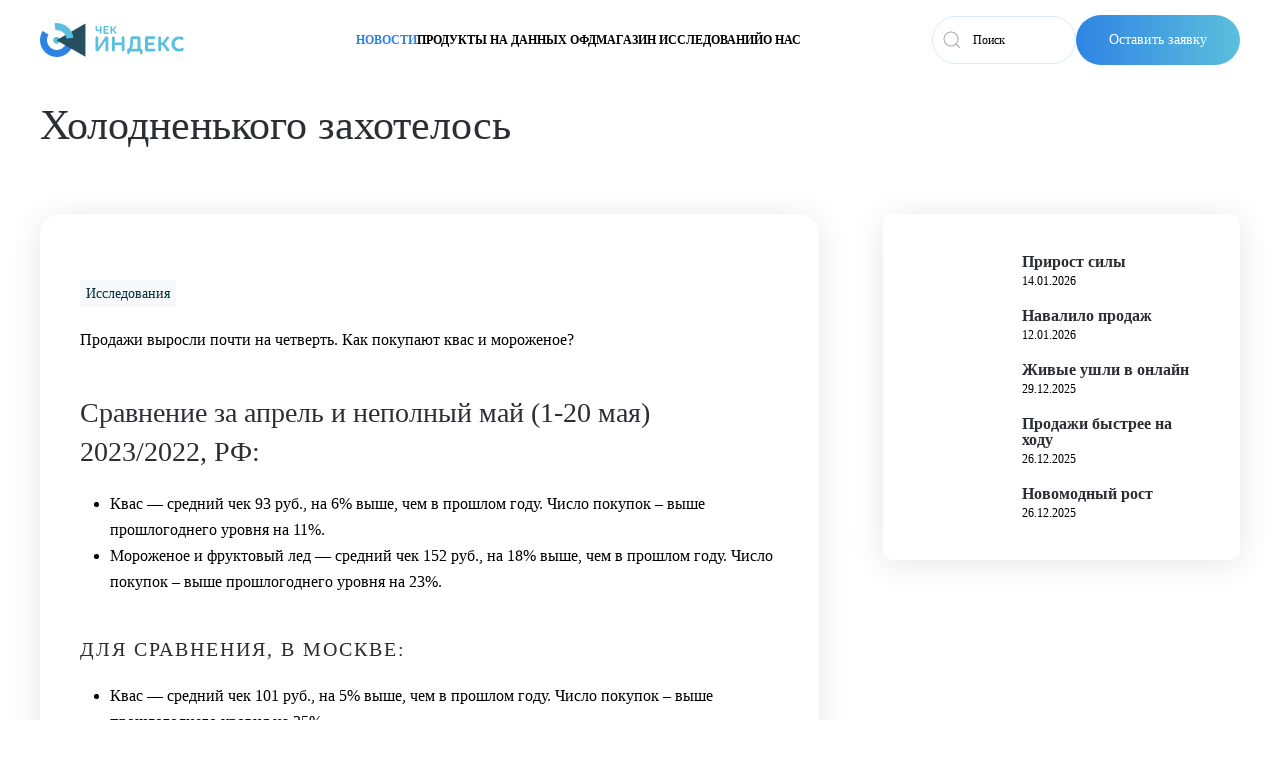

--- FILE ---
content_type: text/html; charset=UTF-8
request_url: https://checkindex.ru/issledovaniya/holodnenkogo-zahotelos/
body_size: 21061
content:
<!DOCTYPE html>
<html lang="ru-RU">
    <head>
        <meta charset="UTF-8">
        <meta name="viewport" content="width=device-width, initial-scale=1">
        <link rel="icon" href="/apple-touch-icon.png" sizes="any">
                <link rel="icon" href="/favicon.svg" type="image/svg+xml">
                <link rel="apple-touch-icon" href="/apple-touch-icon.png">
                <meta name='robots' content='index, follow, max-image-preview:large, max-snippet:-1, max-video-preview:-1' />

	<!-- This site is optimized with the Yoast SEO plugin v26.8 - https://yoast.com/product/yoast-seo-wordpress/ -->
	<title>Рост продаж кваса и мороженого: анализ спроса и покупательских предпочтений - CheckIndex</title>
	<meta name="description" content="Анализ сравнения продаж кваса и мороженого за апрель и май. Влияние климатических условий и внутреннего туризма на спрос. Популярные вкусы и упаковки." />
	<link rel="canonical" href="https://checkindex.ru/issledovaniya/holodnenkogo-zahotelos/" />
	<meta property="og:locale" content="ru_RU" />
	<meta property="og:type" content="article" />
	<meta property="og:title" content="Рост продаж кваса и мороженого: анализ спроса и покупательских предпочтений - CheckIndex" />
	<meta property="og:description" content="Анализ сравнения продаж кваса и мороженого за апрель и май. Влияние климатических условий и внутреннего туризма на спрос. Популярные вкусы и упаковки." />
	<meta property="og:url" content="https://checkindex.ru/issledovaniya/holodnenkogo-zahotelos/" />
	<meta property="og:site_name" content="CheckIndex" />
	<meta property="article:published_time" content="2023-06-02T10:02:55+00:00" />
	<meta property="og:image" content="https://checkindex.ru/wp-content/uploads/2023/06/chi-ice-cream-banner.jpg" />
	<meta property="og:image:width" content="1920" />
	<meta property="og:image:height" content="1280" />
	<meta property="og:image:type" content="image/jpeg" />
	<meta name="author" content="indexAdmin" />
	<meta name="twitter:card" content="summary_large_image" />
	<meta name="twitter:label1" content="Написано автором" />
	<meta name="twitter:data1" content="indexAdmin" />
	<meta name="twitter:label2" content="Примерное время для чтения" />
	<meta name="twitter:data2" content="2 минуты" />
	<script type="application/ld+json" class="yoast-schema-graph">{"@context":"https://schema.org","@graph":[{"@type":"Article","@id":"https://checkindex.ru/issledovaniya/holodnenkogo-zahotelos/#article","isPartOf":{"@id":"https://checkindex.ru/issledovaniya/holodnenkogo-zahotelos/"},"author":{"name":"indexAdmin","@id":"https://checkindex.ru/#/schema/person/3b8fe765e670ceb62081122115de22d7"},"headline":"Холодненького захотелось","datePublished":"2023-06-02T10:02:55+00:00","mainEntityOfPage":{"@id":"https://checkindex.ru/issledovaniya/holodnenkogo-zahotelos/"},"wordCount":234,"image":{"@id":"https://checkindex.ru/issledovaniya/holodnenkogo-zahotelos/#primaryimage"},"thumbnailUrl":"https://checkindex.ru/wp-content/uploads/2025/11/chi-main-banner.jpg","articleSection":["Исследования"],"inLanguage":"ru-RU"},{"@type":"WebPage","@id":"https://checkindex.ru/issledovaniya/holodnenkogo-zahotelos/","url":"https://checkindex.ru/issledovaniya/holodnenkogo-zahotelos/","name":"Рост продаж кваса и мороженого: анализ спроса и покупательских предпочтений - CheckIndex","isPartOf":{"@id":"https://checkindex.ru/#website"},"primaryImageOfPage":{"@id":"https://checkindex.ru/issledovaniya/holodnenkogo-zahotelos/#primaryimage"},"image":{"@id":"https://checkindex.ru/issledovaniya/holodnenkogo-zahotelos/#primaryimage"},"thumbnailUrl":"https://checkindex.ru/wp-content/uploads/2025/11/chi-main-banner.jpg","datePublished":"2023-06-02T10:02:55+00:00","author":{"@id":"https://checkindex.ru/#/schema/person/3b8fe765e670ceb62081122115de22d7"},"description":"Анализ сравнения продаж кваса и мороженого за апрель и май. Влияние климатических условий и внутреннего туризма на спрос. Популярные вкусы и упаковки.","breadcrumb":{"@id":"https://checkindex.ru/issledovaniya/holodnenkogo-zahotelos/#breadcrumb"},"inLanguage":"ru-RU","potentialAction":[{"@type":"ReadAction","target":["https://checkindex.ru/issledovaniya/holodnenkogo-zahotelos/"]}]},{"@type":"ImageObject","inLanguage":"ru-RU","@id":"https://checkindex.ru/issledovaniya/holodnenkogo-zahotelos/#primaryimage","url":"https://checkindex.ru/wp-content/uploads/2025/11/chi-main-banner.jpg","contentUrl":"https://checkindex.ru/wp-content/uploads/2025/11/chi-main-banner.jpg","width":1920,"height":1280,"caption":"Чек Индекс"},{"@type":"BreadcrumbList","@id":"https://checkindex.ru/issledovaniya/holodnenkogo-zahotelos/#breadcrumb","itemListElement":[{"@type":"ListItem","position":1,"name":"Новости и исследования","item":"https://checkindex.ru/news-research/"},{"@type":"ListItem","position":2,"name":"Холодненького захотелось"}]},{"@type":"WebSite","@id":"https://checkindex.ru/#website","url":"https://checkindex.ru/","name":"CheckIndex","description":"Чек Индекс","potentialAction":[{"@type":"SearchAction","target":{"@type":"EntryPoint","urlTemplate":"https://checkindex.ru/?s={search_term_string}"},"query-input":{"@type":"PropertyValueSpecification","valueRequired":true,"valueName":"search_term_string"}}],"inLanguage":"ru-RU"},{"@type":"Person","@id":"https://checkindex.ru/#/schema/person/3b8fe765e670ceb62081122115de22d7","name":"indexAdmin","image":{"@type":"ImageObject","inLanguage":"ru-RU","@id":"https://checkindex.ru/#/schema/person/image/","url":"https://secure.gravatar.com/avatar/4285951edaeda3d5be5b9213d5173870b279fda0f306e4a41656173113eb9c2d?s=96&d=mm&r=g","contentUrl":"https://secure.gravatar.com/avatar/4285951edaeda3d5be5b9213d5173870b279fda0f306e4a41656173113eb9c2d?s=96&d=mm&r=g","caption":"indexAdmin"},"sameAs":["https://checkindex.ru"]}]}</script>
	<!-- / Yoast SEO plugin. -->


<link rel='dns-prefetch' href='//smartcaptcha.cloud.yandex.ru' />
<link rel="alternate" type="application/rss+xml" title="CheckIndex &raquo; Лента" href="https://checkindex.ru/feed/" />
<link rel="alternate" type="application/rss+xml" title="CheckIndex &raquo; Лента комментариев" href="https://checkindex.ru/comments/feed/" />
<link rel="alternate" title="oEmbed (JSON)" type="application/json+oembed" href="https://checkindex.ru/wp-json/oembed/1.0/embed?url=https%3A%2F%2Fcheckindex.ru%2Fissledovaniya%2Fholodnenkogo-zahotelos%2F" />
<link rel="alternate" title="oEmbed (XML)" type="text/xml+oembed" href="https://checkindex.ru/wp-json/oembed/1.0/embed?url=https%3A%2F%2Fcheckindex.ru%2Fissledovaniya%2Fholodnenkogo-zahotelos%2F&#038;format=xml" />
<style id='wp-img-auto-sizes-contain-inline-css' type='text/css'>
img:is([sizes=auto i],[sizes^="auto," i]){contain-intrinsic-size:3000px 1500px}
/*# sourceURL=wp-img-auto-sizes-contain-inline-css */
</style>
<style id='cfyc-captcha-style-inline-css' type='text/css'>
.smart-captcha.wpcf7-not-valid{height:102px;border:1px solid;padding-right:2px;border-radius:11px;}
/*# sourceURL=cfyc-captcha-style-inline-css */
</style>
<link rel='stylesheet' id='font-awesome-css' href='https://checkindex.ru/wp-content/plugins/load-more-products-for-woocommerce/berocket/assets/css/font-awesome.min.css?ver=6.9' type='text/css' media='all' />
<link rel='stylesheet' id='dashicons-css' href='https://checkindex.ru/wp-includes/css/dashicons.min.css?ver=6.9' type='text/css' media='all' />
<link rel='stylesheet' id='post-views-counter-frontend-css' href='https://checkindex.ru/wp-content/plugins/post-views-counter/css/frontend.css?ver=1.7.3' type='text/css' media='all' />
<style id='wp-emoji-styles-inline-css' type='text/css'>

	img.wp-smiley, img.emoji {
		display: inline !important;
		border: none !important;
		box-shadow: none !important;
		height: 1em !important;
		width: 1em !important;
		margin: 0 0.07em !important;
		vertical-align: -0.1em !important;
		background: none !important;
		padding: 0 !important;
	}
/*# sourceURL=wp-emoji-styles-inline-css */
</style>
<style id='wp-block-library-inline-css' type='text/css'>
:root{--wp-block-synced-color:#7a00df;--wp-block-synced-color--rgb:122,0,223;--wp-bound-block-color:var(--wp-block-synced-color);--wp-editor-canvas-background:#ddd;--wp-admin-theme-color:#007cba;--wp-admin-theme-color--rgb:0,124,186;--wp-admin-theme-color-darker-10:#006ba1;--wp-admin-theme-color-darker-10--rgb:0,107,160.5;--wp-admin-theme-color-darker-20:#005a87;--wp-admin-theme-color-darker-20--rgb:0,90,135;--wp-admin-border-width-focus:2px}@media (min-resolution:192dpi){:root{--wp-admin-border-width-focus:1.5px}}.wp-element-button{cursor:pointer}:root .has-very-light-gray-background-color{background-color:#eee}:root .has-very-dark-gray-background-color{background-color:#313131}:root .has-very-light-gray-color{color:#eee}:root .has-very-dark-gray-color{color:#313131}:root .has-vivid-green-cyan-to-vivid-cyan-blue-gradient-background{background:linear-gradient(135deg,#00d084,#0693e3)}:root .has-purple-crush-gradient-background{background:linear-gradient(135deg,#34e2e4,#4721fb 50%,#ab1dfe)}:root .has-hazy-dawn-gradient-background{background:linear-gradient(135deg,#faaca8,#dad0ec)}:root .has-subdued-olive-gradient-background{background:linear-gradient(135deg,#fafae1,#67a671)}:root .has-atomic-cream-gradient-background{background:linear-gradient(135deg,#fdd79a,#004a59)}:root .has-nightshade-gradient-background{background:linear-gradient(135deg,#330968,#31cdcf)}:root .has-midnight-gradient-background{background:linear-gradient(135deg,#020381,#2874fc)}:root{--wp--preset--font-size--normal:16px;--wp--preset--font-size--huge:42px}.has-regular-font-size{font-size:1em}.has-larger-font-size{font-size:2.625em}.has-normal-font-size{font-size:var(--wp--preset--font-size--normal)}.has-huge-font-size{font-size:var(--wp--preset--font-size--huge)}.has-text-align-center{text-align:center}.has-text-align-left{text-align:left}.has-text-align-right{text-align:right}.has-fit-text{white-space:nowrap!important}#end-resizable-editor-section{display:none}.aligncenter{clear:both}.items-justified-left{justify-content:flex-start}.items-justified-center{justify-content:center}.items-justified-right{justify-content:flex-end}.items-justified-space-between{justify-content:space-between}.screen-reader-text{border:0;clip-path:inset(50%);height:1px;margin:-1px;overflow:hidden;padding:0;position:absolute;width:1px;word-wrap:normal!important}.screen-reader-text:focus{background-color:#ddd;clip-path:none;color:#444;display:block;font-size:1em;height:auto;left:5px;line-height:normal;padding:15px 23px 14px;text-decoration:none;top:5px;width:auto;z-index:100000}html :where(.has-border-color){border-style:solid}html :where([style*=border-top-color]){border-top-style:solid}html :where([style*=border-right-color]){border-right-style:solid}html :where([style*=border-bottom-color]){border-bottom-style:solid}html :where([style*=border-left-color]){border-left-style:solid}html :where([style*=border-width]){border-style:solid}html :where([style*=border-top-width]){border-top-style:solid}html :where([style*=border-right-width]){border-right-style:solid}html :where([style*=border-bottom-width]){border-bottom-style:solid}html :where([style*=border-left-width]){border-left-style:solid}html :where(img[class*=wp-image-]){height:auto;max-width:100%}:where(figure){margin:0 0 1em}html :where(.is-position-sticky){--wp-admin--admin-bar--position-offset:var(--wp-admin--admin-bar--height,0px)}@media screen and (max-width:600px){html :where(.is-position-sticky){--wp-admin--admin-bar--position-offset:0px}}

/*# sourceURL=wp-block-library-inline-css */
</style><link rel='stylesheet' id='wc-blocks-style-css' href='https://checkindex.ru/wp-content/plugins/woocommerce/assets/client/blocks/wc-blocks.css?ver=wc-10.4.3' type='text/css' media='all' />
<style id='global-styles-inline-css' type='text/css'>
:root{--wp--preset--aspect-ratio--square: 1;--wp--preset--aspect-ratio--4-3: 4/3;--wp--preset--aspect-ratio--3-4: 3/4;--wp--preset--aspect-ratio--3-2: 3/2;--wp--preset--aspect-ratio--2-3: 2/3;--wp--preset--aspect-ratio--16-9: 16/9;--wp--preset--aspect-ratio--9-16: 9/16;--wp--preset--color--black: #000000;--wp--preset--color--cyan-bluish-gray: #abb8c3;--wp--preset--color--white: #ffffff;--wp--preset--color--pale-pink: #f78da7;--wp--preset--color--vivid-red: #cf2e2e;--wp--preset--color--luminous-vivid-orange: #ff6900;--wp--preset--color--luminous-vivid-amber: #fcb900;--wp--preset--color--light-green-cyan: #7bdcb5;--wp--preset--color--vivid-green-cyan: #00d084;--wp--preset--color--pale-cyan-blue: #8ed1fc;--wp--preset--color--vivid-cyan-blue: #0693e3;--wp--preset--color--vivid-purple: #9b51e0;--wp--preset--gradient--vivid-cyan-blue-to-vivid-purple: linear-gradient(135deg,rgb(6,147,227) 0%,rgb(155,81,224) 100%);--wp--preset--gradient--light-green-cyan-to-vivid-green-cyan: linear-gradient(135deg,rgb(122,220,180) 0%,rgb(0,208,130) 100%);--wp--preset--gradient--luminous-vivid-amber-to-luminous-vivid-orange: linear-gradient(135deg,rgb(252,185,0) 0%,rgb(255,105,0) 100%);--wp--preset--gradient--luminous-vivid-orange-to-vivid-red: linear-gradient(135deg,rgb(255,105,0) 0%,rgb(207,46,46) 100%);--wp--preset--gradient--very-light-gray-to-cyan-bluish-gray: linear-gradient(135deg,rgb(238,238,238) 0%,rgb(169,184,195) 100%);--wp--preset--gradient--cool-to-warm-spectrum: linear-gradient(135deg,rgb(74,234,220) 0%,rgb(151,120,209) 20%,rgb(207,42,186) 40%,rgb(238,44,130) 60%,rgb(251,105,98) 80%,rgb(254,248,76) 100%);--wp--preset--gradient--blush-light-purple: linear-gradient(135deg,rgb(255,206,236) 0%,rgb(152,150,240) 100%);--wp--preset--gradient--blush-bordeaux: linear-gradient(135deg,rgb(254,205,165) 0%,rgb(254,45,45) 50%,rgb(107,0,62) 100%);--wp--preset--gradient--luminous-dusk: linear-gradient(135deg,rgb(255,203,112) 0%,rgb(199,81,192) 50%,rgb(65,88,208) 100%);--wp--preset--gradient--pale-ocean: linear-gradient(135deg,rgb(255,245,203) 0%,rgb(182,227,212) 50%,rgb(51,167,181) 100%);--wp--preset--gradient--electric-grass: linear-gradient(135deg,rgb(202,248,128) 0%,rgb(113,206,126) 100%);--wp--preset--gradient--midnight: linear-gradient(135deg,rgb(2,3,129) 0%,rgb(40,116,252) 100%);--wp--preset--font-size--small: 13px;--wp--preset--font-size--medium: 20px;--wp--preset--font-size--large: 36px;--wp--preset--font-size--x-large: 42px;--wp--preset--spacing--20: 0.44rem;--wp--preset--spacing--30: 0.67rem;--wp--preset--spacing--40: 1rem;--wp--preset--spacing--50: 1.5rem;--wp--preset--spacing--60: 2.25rem;--wp--preset--spacing--70: 3.38rem;--wp--preset--spacing--80: 5.06rem;--wp--preset--shadow--natural: 6px 6px 9px rgba(0, 0, 0, 0.2);--wp--preset--shadow--deep: 12px 12px 50px rgba(0, 0, 0, 0.4);--wp--preset--shadow--sharp: 6px 6px 0px rgba(0, 0, 0, 0.2);--wp--preset--shadow--outlined: 6px 6px 0px -3px rgb(255, 255, 255), 6px 6px rgb(0, 0, 0);--wp--preset--shadow--crisp: 6px 6px 0px rgb(0, 0, 0);}:where(.is-layout-flex){gap: 0.5em;}:where(.is-layout-grid){gap: 0.5em;}body .is-layout-flex{display: flex;}.is-layout-flex{flex-wrap: wrap;align-items: center;}.is-layout-flex > :is(*, div){margin: 0;}body .is-layout-grid{display: grid;}.is-layout-grid > :is(*, div){margin: 0;}:where(.wp-block-columns.is-layout-flex){gap: 2em;}:where(.wp-block-columns.is-layout-grid){gap: 2em;}:where(.wp-block-post-template.is-layout-flex){gap: 1.25em;}:where(.wp-block-post-template.is-layout-grid){gap: 1.25em;}.has-black-color{color: var(--wp--preset--color--black) !important;}.has-cyan-bluish-gray-color{color: var(--wp--preset--color--cyan-bluish-gray) !important;}.has-white-color{color: var(--wp--preset--color--white) !important;}.has-pale-pink-color{color: var(--wp--preset--color--pale-pink) !important;}.has-vivid-red-color{color: var(--wp--preset--color--vivid-red) !important;}.has-luminous-vivid-orange-color{color: var(--wp--preset--color--luminous-vivid-orange) !important;}.has-luminous-vivid-amber-color{color: var(--wp--preset--color--luminous-vivid-amber) !important;}.has-light-green-cyan-color{color: var(--wp--preset--color--light-green-cyan) !important;}.has-vivid-green-cyan-color{color: var(--wp--preset--color--vivid-green-cyan) !important;}.has-pale-cyan-blue-color{color: var(--wp--preset--color--pale-cyan-blue) !important;}.has-vivid-cyan-blue-color{color: var(--wp--preset--color--vivid-cyan-blue) !important;}.has-vivid-purple-color{color: var(--wp--preset--color--vivid-purple) !important;}.has-black-background-color{background-color: var(--wp--preset--color--black) !important;}.has-cyan-bluish-gray-background-color{background-color: var(--wp--preset--color--cyan-bluish-gray) !important;}.has-white-background-color{background-color: var(--wp--preset--color--white) !important;}.has-pale-pink-background-color{background-color: var(--wp--preset--color--pale-pink) !important;}.has-vivid-red-background-color{background-color: var(--wp--preset--color--vivid-red) !important;}.has-luminous-vivid-orange-background-color{background-color: var(--wp--preset--color--luminous-vivid-orange) !important;}.has-luminous-vivid-amber-background-color{background-color: var(--wp--preset--color--luminous-vivid-amber) !important;}.has-light-green-cyan-background-color{background-color: var(--wp--preset--color--light-green-cyan) !important;}.has-vivid-green-cyan-background-color{background-color: var(--wp--preset--color--vivid-green-cyan) !important;}.has-pale-cyan-blue-background-color{background-color: var(--wp--preset--color--pale-cyan-blue) !important;}.has-vivid-cyan-blue-background-color{background-color: var(--wp--preset--color--vivid-cyan-blue) !important;}.has-vivid-purple-background-color{background-color: var(--wp--preset--color--vivid-purple) !important;}.has-black-border-color{border-color: var(--wp--preset--color--black) !important;}.has-cyan-bluish-gray-border-color{border-color: var(--wp--preset--color--cyan-bluish-gray) !important;}.has-white-border-color{border-color: var(--wp--preset--color--white) !important;}.has-pale-pink-border-color{border-color: var(--wp--preset--color--pale-pink) !important;}.has-vivid-red-border-color{border-color: var(--wp--preset--color--vivid-red) !important;}.has-luminous-vivid-orange-border-color{border-color: var(--wp--preset--color--luminous-vivid-orange) !important;}.has-luminous-vivid-amber-border-color{border-color: var(--wp--preset--color--luminous-vivid-amber) !important;}.has-light-green-cyan-border-color{border-color: var(--wp--preset--color--light-green-cyan) !important;}.has-vivid-green-cyan-border-color{border-color: var(--wp--preset--color--vivid-green-cyan) !important;}.has-pale-cyan-blue-border-color{border-color: var(--wp--preset--color--pale-cyan-blue) !important;}.has-vivid-cyan-blue-border-color{border-color: var(--wp--preset--color--vivid-cyan-blue) !important;}.has-vivid-purple-border-color{border-color: var(--wp--preset--color--vivid-purple) !important;}.has-vivid-cyan-blue-to-vivid-purple-gradient-background{background: var(--wp--preset--gradient--vivid-cyan-blue-to-vivid-purple) !important;}.has-light-green-cyan-to-vivid-green-cyan-gradient-background{background: var(--wp--preset--gradient--light-green-cyan-to-vivid-green-cyan) !important;}.has-luminous-vivid-amber-to-luminous-vivid-orange-gradient-background{background: var(--wp--preset--gradient--luminous-vivid-amber-to-luminous-vivid-orange) !important;}.has-luminous-vivid-orange-to-vivid-red-gradient-background{background: var(--wp--preset--gradient--luminous-vivid-orange-to-vivid-red) !important;}.has-very-light-gray-to-cyan-bluish-gray-gradient-background{background: var(--wp--preset--gradient--very-light-gray-to-cyan-bluish-gray) !important;}.has-cool-to-warm-spectrum-gradient-background{background: var(--wp--preset--gradient--cool-to-warm-spectrum) !important;}.has-blush-light-purple-gradient-background{background: var(--wp--preset--gradient--blush-light-purple) !important;}.has-blush-bordeaux-gradient-background{background: var(--wp--preset--gradient--blush-bordeaux) !important;}.has-luminous-dusk-gradient-background{background: var(--wp--preset--gradient--luminous-dusk) !important;}.has-pale-ocean-gradient-background{background: var(--wp--preset--gradient--pale-ocean) !important;}.has-electric-grass-gradient-background{background: var(--wp--preset--gradient--electric-grass) !important;}.has-midnight-gradient-background{background: var(--wp--preset--gradient--midnight) !important;}.has-small-font-size{font-size: var(--wp--preset--font-size--small) !important;}.has-medium-font-size{font-size: var(--wp--preset--font-size--medium) !important;}.has-large-font-size{font-size: var(--wp--preset--font-size--large) !important;}.has-x-large-font-size{font-size: var(--wp--preset--font-size--x-large) !important;}
/*# sourceURL=global-styles-inline-css */
</style>

<style id='classic-theme-styles-inline-css' type='text/css'>
/*! This file is auto-generated */
.wp-block-button__link{color:#fff;background-color:#32373c;border-radius:9999px;box-shadow:none;text-decoration:none;padding:calc(.667em + 2px) calc(1.333em + 2px);font-size:1.125em}.wp-block-file__button{background:#32373c;color:#fff;text-decoration:none}
/*# sourceURL=/wp-includes/css/classic-themes.min.css */
</style>
<link rel='stylesheet' id='contact-form-7-css' href='https://checkindex.ru/wp-content/plugins/contact-form-7/includes/css/styles.css?ver=6.1.4' type='text/css' media='all' />
<style id='woocommerce-inline-inline-css' type='text/css'>
.woocommerce form .form-row .required { visibility: visible; }
/*# sourceURL=woocommerce-inline-inline-css */
</style>
<link href="https://checkindex.ru/wp-content/themes/yootheme/css/theme.1.css?ver=1716292703" rel="stylesheet">
<link href="https://checkindex.ru/wp-content/themes/yootheme/css/custom.css?ver=4.3.13" rel="stylesheet">
<script type="text/javascript" id="cfyc-captcha-js-before">
/* <![CDATA[ */

				var cfycCaptchaReadyEvent = new CustomEvent('cfycCaptchaReadyEvent')
				var cfycCaptchaLoaded = false 
				function cfycOnloadFunction() {
					cfycCaptchaLoaded = true
					document.dispatchEvent(cfycCaptchaReadyEvent)
				}

				document.addEventListener('DOMContentLoaded', function(e) {
					document.addEventListener('cfycInitEvent', function(e) {
						const containers = document.querySelectorAll('.cfyc-captcha-container');
						containers.forEach(container => {
							const randName = container.id.replace(/-/g, '');
							if (typeof window['cfycLoad' + randName] === 'function') {
								window['cfycLoad' + randName]();
							}
						});
					});
				});
            
//# sourceURL=cfyc-captcha-js-before
/* ]]> */
</script>
<script type="text/javascript" src="https://smartcaptcha.cloud.yandex.ru/captcha.js?render=onload&amp;onload=cfycOnloadFunction&amp;ver=1.0.0" id="cfyc-captcha-js" defer="defer" data-wp-strategy="defer"></script>
<script type="text/javascript" src="https://checkindex.ru/wp-includes/js/jquery/jquery.min.js?ver=3.7.1" id="jquery-core-js"></script>
<script type="text/javascript" src="https://checkindex.ru/wp-includes/js/jquery/jquery-migrate.min.js?ver=3.4.1" id="jquery-migrate-js"></script>
<script type="text/javascript" src="https://checkindex.ru/wp-content/plugins/wp-yandex-metrika/assets/YmEc.min.js?ver=1.2.2" id="wp-yandex-metrika_YmEc-js"></script>
<script type="text/javascript" id="wp-yandex-metrika_YmEc-js-after">
/* <![CDATA[ */
window.tmpwpym={datalayername:'DataLayer',counters:JSON.parse('[{"number":"74148214","webvisor":"1"}]'),targets:JSON.parse('[]')};
//# sourceURL=wp-yandex-metrika_YmEc-js-after
/* ]]> */
</script>
<script type="text/javascript" src="https://checkindex.ru/wp-content/plugins/wp-yandex-metrika/assets/frontend.min.js?ver=1.2.2" id="wp-yandex-metrika_frontend-js"></script>
<script type="text/javascript" src="https://checkindex.ru/wp-content/plugins/handl-utm-grabber/js/js.cookie.js?ver=6.9" id="js.cookie-js"></script>
<script type="text/javascript" id="handl-utm-grabber-js-extra">
/* <![CDATA[ */
var handl_utm = [];
//# sourceURL=handl-utm-grabber-js-extra
/* ]]> */
</script>
<script type="text/javascript" src="https://checkindex.ru/wp-content/plugins/handl-utm-grabber/js/handl-utm-grabber.js?ver=6.9" id="handl-utm-grabber-js"></script>
<script type="text/javascript" src="https://checkindex.ru/wp-content/plugins/woocommerce/assets/js/jquery-blockui/jquery.blockUI.min.js?ver=2.7.0-wc.10.4.3" id="wc-jquery-blockui-js" defer="defer" data-wp-strategy="defer"></script>
<script type="text/javascript" id="wc-add-to-cart-js-extra">
/* <![CDATA[ */
var wc_add_to_cart_params = {"ajax_url":"/wp-admin/admin-ajax.php","wc_ajax_url":"/?wc-ajax=%%endpoint%%","i18n_view_cart":"\u041f\u0440\u043e\u0441\u043c\u043e\u0442\u0440 \u043a\u043e\u0440\u0437\u0438\u043d\u044b","cart_url":"https://checkindex.ru/cart/","is_cart":"","cart_redirect_after_add":"no"};
//# sourceURL=wc-add-to-cart-js-extra
/* ]]> */
</script>
<script type="text/javascript" src="https://checkindex.ru/wp-content/plugins/woocommerce/assets/js/frontend/add-to-cart.min.js?ver=10.4.3" id="wc-add-to-cart-js" defer="defer" data-wp-strategy="defer"></script>
<script type="text/javascript" src="https://checkindex.ru/wp-content/plugins/woocommerce/assets/js/js-cookie/js.cookie.min.js?ver=2.1.4-wc.10.4.3" id="wc-js-cookie-js" defer="defer" data-wp-strategy="defer"></script>
<script type="text/javascript" id="woocommerce-js-extra">
/* <![CDATA[ */
var woocommerce_params = {"ajax_url":"/wp-admin/admin-ajax.php","wc_ajax_url":"/?wc-ajax=%%endpoint%%","i18n_password_show":"\u041f\u043e\u043a\u0430\u0437\u0430\u0442\u044c \u043f\u0430\u0440\u043e\u043b\u044c","i18n_password_hide":"\u0421\u043a\u0440\u044b\u0442\u044c \u043f\u0430\u0440\u043e\u043b\u044c"};
//# sourceURL=woocommerce-js-extra
/* ]]> */
</script>
<script type="text/javascript" src="https://checkindex.ru/wp-content/plugins/woocommerce/assets/js/frontend/woocommerce.min.js?ver=10.4.3" id="woocommerce-js" defer="defer" data-wp-strategy="defer"></script>
<link rel="https://api.w.org/" href="https://checkindex.ru/wp-json/" /><link rel="alternate" title="JSON" type="application/json" href="https://checkindex.ru/wp-json/wp/v2/posts/10880" /><link rel="EditURI" type="application/rsd+xml" title="RSD" href="https://checkindex.ru/xmlrpc.php?rsd" />
<meta name="generator" content="WordPress 6.9" />
<meta name="generator" content="WooCommerce 10.4.3" />
<link rel='shortlink' href='https://checkindex.ru/?p=10880' />
<style></style><style>
                .lmp_load_more_button.br_lmp_button_settings .lmp_button:hover {
                    background-color: #9999ff!important;
                    color: #111111!important;
                }
                .lmp_load_more_button.br_lmp_prev_settings .lmp_button:hover {
                    background-color: #9999ff!important;
                    color: #111111!important;
                }li.product.lazy, .berocket_lgv_additional_data.lazy{opacity:0;}</style><meta name="verification" content="f612c7d25f5690ad41496fcfdbf8d1" />	<noscript><style>.woocommerce-product-gallery{ opacity: 1 !important; }</style></noscript>
	        <!-- Yandex.Metrica counter -->
        <script type="text/javascript">
            (function (m, e, t, r, i, k, a) {
                m[i] = m[i] || function () {
                    (m[i].a = m[i].a || []).push(arguments)
                };
                m[i].l = 1 * new Date();
                k = e.createElement(t), a = e.getElementsByTagName(t)[0], k.async = 1, k.src = r, a.parentNode.insertBefore(k, a)
            })

            (window, document, "script", "https://mc.yandex.ru/metrika/tag.js", "ym");

            ym("74148214", "init", {
                clickmap: true,
                trackLinks: true,
                accurateTrackBounce: true,
                webvisor: true,
                ecommerce: "DataLayer",
                params: {
                    __ym: {
                        "ymCmsPlugin": {
                            "cms": "wordpress",
                            "cmsVersion":"6.9",
                            "pluginVersion": "1.2.2",
                            "ymCmsRip": "1296133769"
                        }
                    }
                }
            });
        </script>
        <!-- /Yandex.Metrica counter -->
        <script src="https://checkindex.ru/wp-content/themes/yootheme/packages/theme-cookie/app/cookie.min.js?ver=4.3.13" defer></script>
<script src="https://checkindex.ru/wp-content/themes/yootheme/vendor/assets/uikit/dist/js/uikit.min.js?ver=4.3.13"></script>
<script src="https://checkindex.ru/wp-content/themes/yootheme/vendor/assets/uikit/dist/js/uikit-icons-fuse.min.js?ver=4.3.13"></script>
<script src="https://checkindex.ru/wp-content/themes/yootheme/js/theme.js?ver=4.3.13"></script>
<script>window.yootheme ||= {}; var $theme = yootheme.theme = {"i18n":{"close":{"label":"Close"},"totop":{"label":"Back to top"},"marker":{"label":"Open"},"navbarToggleIcon":{"label":"Open menu"},"paginationPrevious":{"label":"Previous page"},"paginationNext":{"label":"Next page"},"searchIcon":{"toggle":"Open Search","submit":"Submit Search"},"slider":{"next":"Next slide","previous":"Previous slide","slideX":"Slide %s","slideLabel":"%s of %s"},"slideshow":{"next":"Next slide","previous":"Previous slide","slideX":"Slide %s","slideLabel":"%s of %s"},"lightboxPanel":{"next":"Next slide","previous":"Previous slide","slideLabel":"%s of %s","close":"Close"}},"cookie":{"mode":"notification","template":"<div class=\"tm-cookie-banner uk-section uk-section-xsmall uk-section-muted uk-position-bottom uk-position-fixed\">\n        <div class=\"uk-container uk-container-expand uk-text-center\">\n\n            <p>\u041f\u0440\u0438 \u0438\u0441\u043f\u043e\u043b\u044c\u0437\u043e\u0432\u0430\u043d\u0438\u0438 \u0434\u0430\u043d\u043d\u043e\u0433\u043e \u0441\u0430\u0439\u0442\u0430, \u0432\u044b \u043f\u043e\u0434\u0442\u0432\u0435\u0440\u0436\u0434\u0430\u0435\u0442\u0435 \u0441\u0432\u043e\u0435 \u0441\u043e\u0433\u043b\u0430\u0441\u0438\u0435\u00a0\u043d\u0430 \u0438\u0441\u043f\u043e\u043b\u044c\u0437\u043e\u0432\u0430\u043d\u0438\u0435 \u0444\u0430\u0439\u043b\u043e\u0432 cookie<\/p>\n                            <button type=\"button\" class=\"js-accept uk-close uk-position-center-right uk-position-medium\" data-uk-close data-uk-toggle=\"target: !.uk-section; animation: true\"><\/button>\n            \n            \n        <\/div>\n    <\/div>","position":"bottom"}};</script>
<link rel="icon" href="https://checkindex.ru/wp-content/uploads/2021/03/logo-chi-favicon.svg" sizes="32x32" />
<link rel="icon" href="https://checkindex.ru/wp-content/uploads/2021/03/logo-chi-favicon.svg" sizes="192x192" />
<link rel="apple-touch-icon" href="https://checkindex.ru/wp-content/uploads/2021/03/logo-chi-favicon.svg" />
<meta name="msapplication-TileImage" content="https://checkindex.ru/wp-content/uploads/2021/03/logo-chi-favicon.svg" />
		<style type="text/css" id="wp-custom-css">
			.youtube-responsive-container {
position:relative;
padding-bottom:56.25%;
padding-top:30px;
height:0;
overflow:hidden;
}

.youtube-responsive-container iframe, .youtube-responsive-container object, .youtube-responsive-container embed {
position:absolute;
top:0;
left:0;
width:100%;
height:100%;
}

/*Contact Form 7 - Скрываем виджет reCapcha 3*/
/*.grecaptcha-logo {
display: none !important;
}
.grecaptcha-badge {
display: none !important;
}*/
.grecaptcha-badge {visibility: hidden;}

.uk-navbar-container.uk-navbar-sticky {
    background: #fff;
    box-shadow: 1px 1px 11px 1px rgba(224,222,222,.23);
    position: relative;
    z-index: 990;
}

.products-home .el-item.uk-card:hover, .products-ofd .el-item.uk-card:hover {
    cursor:pointer;
    box-shadow: 0px 0px 24px 0px rgba(68, 97, 163, 0.1)
}
.tm-header .uk-navbar-nav, .tm-header .uk-navbar-left{
    flex:1
}
.tm-header .uk-navbar-nav {
    justify-content: center;
}

.footer-copyright .uk-button-primary{
    background-color: #2f84e4!important;
    color: #fff!important;
    border: 1px solid transparent!important;
    background-image: linear-gradient(90deg,#2f84e4 0,#5cbfdc 100%)!important;
}
.footer-copyright .uk-button-primary:hover{
    background-color: transparent!important;
    color: #fff!important;
    border-color: #fff!important;
    background-image: none!important;
}
.cart-button {
    border: 2px solid #5cbfdc;

    height:48px;
    width:48px;
    border-radius:100%;

}
.cart-badge {
    position:absolute;
    padding: 5px;
    top:-3px;
    right:-3px;
    border-radius: 82px;
    background: linear-gradient(90deg, #2F84E4 0%, #5CBFDC 100%), #FFF;
    box-shadow: 0px 1px 4px 0px rgba(0, 0, 0, 0.05);
    color:#fff;
    font-family: 'Nunito Sans';
    font-size: 11px;
    font-style: normal;
    font-weight: 900;
    line-height: 8px;
}
.uk-navbar-right {
    gap:10px
}
.woocommerce-checkout-review-order button, .wc-proceed-to-checkout a.checkout-button {
    font-size:22px
}
.wc_payment_methods label{
    font-size: 24px;
    font-weight: 700;
}
.tm-element-woo-notices .woocommerce-message {
    display: flex;
    flex-direction: column-reverse;
    border-radius: 10px;
    gap:20px
}
.tm-element-woo-notices .woocommerce-message .button{
    position: static;
    text-align: left;
    padding: 0;
    margin-bottom: -10px;
    margin-top: 0;
}
.advantages-section .el-title, .advantages-section .year {
    font-size:40px;
}
.button-product-ofd-demo {
    font-family: 'Nunito Sans';
    font-size: 16px;
    font-weight: 600;
}
.products-ofd .el-img-container {
    min-height:210px;
}

.products-ofd .uk-grid-divider>:not(.uk-first-column)::before {
    content: "";
    position: absolute;
    top: 0;
    bottom: 0;
    border-left: 1px solid rgba(52, 138, 228, 0.15);
}
.products-ofd .uk-grid-divider.uk-grid-stack>.uk-grid-margin::before {
    border-top: none;
}

.button-product-ofd-readmore {
    border: 1px solid #ADD3F3;
    background: #FFF;
    box-shadow: 0px 1px 4px 0px rgba(0, 0, 0, 0.05);
    color:#333;
    font-family: 'Nunito Sans';
    font-size: 16px;
    font-weight: 600;
}

.products-ofd .uk-card-default {
    border-radius: 24px;
    background: #c9e1f9;
    box-shadow: 0px 4px 24px 0px rgba(68, 97, 163, 0.05);
    overflow:hidden
}

.uk-logo {
    margin-right:40px
}
.products-ofd-single--related .uk-tile-secondary {
    border-radius: 14px;
    border: 1px solid #E0E2EA;
    overflow:hidden;

    padding: 18px 19px;
}
.products-ofd-single--content ol { counter-reset: item;
    list-style-type: none;
    padding:0
}
.products-ofd-single--content ol li::before {
    content: counter(item) "  ";
    counter-increment: item ;
    color: #5BC0DE;
    font-family: 'Roboto';
    font-size: 28px;
    font-style: normal;
    font-weight: 600;
    line-height: 59px;
    margin-right:20px
}
.products-ofd-single--content ol li{
    display:flex;
    align-items:center
}
.products-ofd-single--buttons .uk-button{
    border-radius:10px
}
.z-index-10 {
    z-index:10
}

.uk-link-text {
    background: linear-gradient(90deg, #2F84E4 0, #5CBFDC 100%);
    -webkit-background-clip: text;
    -webkit-text-fill-color: transparent;
    background-clip: text;
    text-fill-color: transparent;
    -webkit-touch-callout: none;
    -webkit-user-select: none;
    -moz-user-select: none;
    -ms-user-select: none;
    user-select: none;
}
.uk-link-text:hover{
    background: linear-gradient(90deg, #5CBFDC 0, #2F84E4 100%);
    -webkit-background-clip: text;
    -webkit-text-fill-color: transparent;
    background-clip: text;
    text-fill-color: transparent;
    -webkit-touch-callout: none;
    -webkit-user-select: none;
    -moz-user-select: none;
    -ms-user-select: none;
    user-select: none;
}
.advantages-card .el-title, .advantages-card .el-year {
    font-weight:800;
    color: #2d2e33
}
.advantages-card .el-image {
    margin:0 auto;
    display:block
}
.advantages-card {
    box-shadow: 0px 4px 24px 0px rgba(68, 97, 163, 0.05);
    font-family:'Nunito Sans';

}
.advantages-card .el-content{
    font-weight:bold
}
.advantages-card .el-meta {
    color:#ADADB8
}

.checkindex-base-products .uk-card-default {
    border-radius: 24px;
    background: rgba(255, 255, 255, 0.88);

    backdrop-filter: blur(7px);
}

.checkindex-base-products--infotext {
    color: #ADADB8;
    text-align: center;
    font-family: 'Nunito Sans';
    font-size: 12px;
    font-style: normal;
    font-weight: 500;
    line-height: 16px;
}
.checkindex-item {
    font-family: 'Nunito Sans';

}

.checkindex-item-title {
    font-weight:700;
    font-size:16px
}
.checkindex-item-currency {
    margin:0 10px;
    font-size: 24px;
    font-weight:700;
}
.checkindex-item-percents{
    color: #ADADB8;
    font-size: 18px;
    font-style: normal;
    font-weight:600;

}
.woocommerce-Price-currencySymbol {font-family: 'Nunito Sans';}
.wpcf7-submit:not(:disabled) {
    color:#fff!important;
}
.wpcf7-submit:disabled {
    color:#999!important;
    background:#f0f0f1!important;
    border:none!important
}
.wpcf7-not-valid-tip {
    font-size:10px;
    margin-left:11px
}
.wpcf7-not-valid {
    border-color:red
}
.wpcf7-submit:not(:disabled):hover {
    background-color: transparent!important;
    color: #2E82E4!important;
    border-color: #2E82E4!important;
    background-image: none!important;
}
.uk-link-primary {
    color:#2F84E4;
}
.uk-link-primary:hover,  .uk-link-primary:focus{
    color:#2F84E4;
}
.about-banner-grid .el-item{
    border-left:1px solid #000;
    padding-left:16px;
    min-height:88px;
}
.about-banner-grid .el-item h3{
    font-size: 18px;
    line-height:18px;
}

.single-product-banner .uk-tile{
    border-radius: 20px;
    overflow:hidden
}
.single-product-banner .uk-tile::before {
    content:'';
    width:100%;
    height:100%;
    display:block;
    position:absolute;
    top:0;
    right:0;
    background:url('/images/single-product-banner.png');
    background-repeat:no-repeat;
    background-size: 60%;
    background-position-x: 122%;
    background-position-y: 42%;

    min-height:231px;
}
.banner-diagram {
    min-height:291px;
}

.banner-diagram .uk-tile::before {
    content:'';
    width:100%;
    height:100%;
    display:block;
    position:absolute;
    top:0;
    right:-400px;
    background:url('/images/home-header-img.png');
    background-repeat:no-repeat;
    background-size: 90%;
    background-position-x: 100%;
    background-position-y: 59%;

}
.single-product-banner .uk-tile-muted {
    background: linear-gradient(102deg, #D4E9FF 4.51%, #FFF 101.11%);
}
.single-product-column-2{
    align-content: flex-start;

}
.single-product-column-2 .uk-tile-default {
    border-radius: 20px;
    background: #FFF;
    box-shadow: 0px 4px 34px 0px rgba(0, 0, 0, 0.10);
    padding:26px 17px;
}
.single-product-column-2 .qty{
    display:none!important
}
.single-product-column-2 .single_add_to_cart_button {
    width:100%;
    margin-top:30px;
    border-radius: 10px;
    background: #2E82E4;
}

.single-product-column-2  .woocommerce-Price-amount {

    display:block;
    text-align:center;
    color: #000;
    font-size: 22px;
    font-weight: 700;
    line-height: 29px;
}
.single-product-column-2  .woocommerce-product-attributes-item__value {
    font-weight:bold;
    text-align:right
}
.uk-background-transparent {
    background:transparent!important
}
.page-id-11669, .home, .gradient-1 {
    background-image:linear-gradient(132deg, #D4E9FF 0%, #FFF 100%);
}

.uk-text-underline {
    text-decoration:underline
}
.uk-link-text.uk-text-underline:hover{
    color:#fff!important
}
.opacity-06 {
    opacity:0.6
}
.copyright-subscribe {
    position: relative;
}
.field {
    position: relative;
}
.copyright-subscribe .field {
    height: 69px;
    min-width: 100%;
    border-radius: 20px;
    border: 1px solid rgba(235, 239, 240, 0.20);
    background: #141517;
    color: #ffffff;
}
.copyright-subscribe input {
    outline: none;
    background:transparent;
    border:0;
    height:100%;
    padding-left:15px;
    color:#fff
}
.copyright-subscribe button {
    position: absolute;
    top: 10px;
    right: 5px;
    height: 50px;
    background: #2467EC;
    border-radius: 10px;
    color: #ffffff;
    font-weight: 500;
    display: flex;
    align-items: center;
    justify-content: center;
    gap: 10px;
    padding: 0 23px;
    border:none
}
.news-grid .el-link {
    display:block;
    margin:0 auto;
    color:#2E82E4;
    position:relative;
    width:fit-content;
}
.uk-padding-small-bottom {
    padding-bottom:25px;
}
a.card-product-link {
    display:flex
    flex-wrap:nowrap
}
a.card-product-link, a.chart-readmore {
    color:#2E82E4!important;
}
a.card-product-link:hover, a.card-product-link:focus,
a.chart-readmore:hover, a.chart-readmore:focus,
.news-grid .uk-link-toggle:hover .uk-link-text, .news-grid .uk-link-toggle:focus .uk-link-text{
    color:#2E82E4!important;
    opacity:0.6
}
.card-product-link:after, .news-grid .el-link:after {
    background:url('/images/arrow-right.svg') no-repeat bottom center;
    width:20px;
    height:20px;
    display:inline-block;
    content:'';
    margin-left:8px
}
.chart-readmore:after{
    background:url('/images/external.svg') no-repeat bottom center;
    width:32px;
    height:32px;
    display:inline-block;
    content:'';
}

.news-grid .el-meta {
    border-radius: 6px;
    background: #CBE2F8;
    padding: 4px 6px;
    width:fit-content;
    color: #333;
}


.news-grid .el-item .uk-card-body div:nth-child(3) {
    position: absolute;
    bottom: 0;
    width: 100%;
    left: 0;
    border-top: 1px solid #cfe5e9;
    padding: 10px 0;

}



/*.subnav-products-home li.uk-active:after {
  content: '25E3';
	color:#348AE4;
	position:absolute;
	bottom:-12px;
	transform:rotate(-45deg)
}

.section-map:before {
	content:'';
	position:absolute;
	top:0;
	left:0;
	width:100%;
	height:1px;
	background:#f6f9fa;
	z-index:1;
-webkit-box-shadow: 0px 2px 14px 0px rgba(0, 0, 0, 0.07);
-moz-box-shadow: 0px 2px 14px 0px rgba(0, 0, 0, 0.07);
box-shadow: 0px 2px 14px 0px rgba(0, 0, 0, 0.07);
}
.section-map:after {
	content:'';
	position:absolute;
	bottom:0;
	left:0;
	width:100%;
	height:1px;
	background:#f6f9fa;
	z-index:1;
-webkit-box-shadow: 0px 2px 14px 0px rgba(0, 0, 0, 0.07);
-moz-box-shadow: 0px 2px 14px 0px rgba(0, 0, 0, 0.07);
box-shadow: 0px 2px 14px 0px rgba(0, 0, 0, 0.07);
}*/
.uk-card-shadow,
.card-shadow .uk-card {
    box-shadow: 0px 4px 34px 0px rgba(0, 0, 0, 0.10);
}
.card-chart {
    box-shadow: 0px 4px 24px 0px rgba(68, 97, 163, 0.05);
    padding-bottom:24px
}

.card-sidebar {
    border-radius: 10px;
    background: #FFF;

    box-shadow: 0px 4px 34px 0px rgba(0, 0, 0, 0.10);

}
.card-sidebar.widget_product_categories ul.children a {
    color: #575757;
}
.card-sidebar.widget_product_categories>ul>li>a {
    padding: 2px 0;
    margin-top:10px;
    color:  #575757;
}
.card-sidebar.widget_product_categories ul
{list-style:disc;
    color:#000;padding-left:20px}


.widget_post_views_counter_list_widget ul{
    list-style:none;
    padding-left:0
}
.widget_post_views_counter_list_widget img {
    border-radius:10px;
    height:96px;
    width:96px;
}
.widget_post_views_counter_list_widget ul li + li{
    margin-top:20px
}

.widget_post_views_counter_list_widget ul li {
    display:flex;
    gap:20px
}
.widget_post_views_counter_list_widget ul li .post-title {
    width:60%;
    line-height:16px;
    font-size:16px;
    font-weight:bold;
    display: flex;
    align-content: center;
    flex-wrap: wrap;
}
.widget_post_views_counter_list_widget ul li .post-thumbnail {
    width:96px!important;
}
.products-home .uk-slider-nav {
    display:none
}

.products-home .el-item {
    border-radius: 24px;
    background:#c9e1f9;
    box-shadow: 0px 4px 24px 0px rgba(68, 97, 163, 0.05);
    overflow:hidden;

    display:flex;
    flex-direction: column;
    position:relative;
    justify-content: space-between;
    padding:32px;
}
.products-home .el-title {
    width:100%;
    font-weight:700;
    z-index:1;
}
.products-home .el-content{
    text-align:center;
    display:flex;
    flex-direction: column;
}
.products-home .el-meta{
    text-align:center;
    display:flex;
    flex-direction: column;
    z-index:1
}
.products-home .btn-readmore{
    border: 1px solid #ADD3F3;
    background:#fff;
    box-shadow: 0px 1px 4px 0px rgba(0, 0, 0, 0.05);
    color: #333;
    font-family: Nunito Sans;
    font-size: 16px;

}
.products-home .btn-readmore:hover {
    border-color:#2E82E4;
    color:#2E82E4
}
.products-home .el-image {

    position: relative;
    bottom: -20px;

}
.subnav-products-home {
    width:fit-content;
    margin:0 auto
}
.subnav-products-home li .uk-active{
    border-bottom:3px solid #348ae4
}

.blank {
    padding: 0;
    height: auto;
    background: transparent;
    box-shadow:none;
}
@media screen and (max-width:640px) {
    .uk-text-lead {
        font-size:14px
    }
    .copyright-subscribe button {
        position: relative;
        top:unset;
        right:unset;
        margin:15px auto;
    }
}
@media screen and (max-width:960px) {
    .blank{
        position:relative;
        height:0
    }
}
@media screen and (max-width:1200px) {

    .subnav-products-home {
        width:auto;
    }
    .advantages-section .el-title, .advantages-section .year{
        font-size:30px;
    }
    .products-ofd .el-img-container {
        min-height:350px;
    }

    .checkindex-item-title {
        font-weight:700;
        font-size:14px
    }
    .checkindex-item-currency {
        margin:0 10px;
        font-size: 18px;
        font-weight:700;
    }
    .checkindex-item-percents{
        color: #ADADB8;
        font-size: 14px;
        font-style: normal;
        font-weight:600;

    }

    .russian-map-wrap {
        height:auto;
    }
    #russian-map {
        width:auto;
        position:unset;
        margin-bottom:50px
    }
    .blank__region-name {
        font-size:16px;
        line-height:16px;
        font-weight:500
    }

    .blank img {
        height:40px
    }
    .blank__content-value {
        margin-top:5px
    }
    .subnav-products-home .uk-tab > * > a:hover {
        border-color: transparent;
    }

    .subnav-products-home .uk-tab::before {
        border:none;
    }
    .subnav-products-home{

        overflow-x:auto;
        overflow-y:hidden;
        height:45px
    }
    .subnav-products-home ul{
        flex-wrap:nowrap;
        justify-content: flex-start;

    }
    .subnav-products-home::-webkit-scrollbar {
        height: 3px;
    }

    .subnav-products-home::-webkit-scrollbar-track {
        -webkit-box-shadow: inset 0 0 0px rgba(0, 0, 0, 0);
    }

    .subnav-products-home::-webkit-scrollbar-thumb {
        height: 3px;
        background-color: #E5E5E7;
    }

    .subnav-products-home::-webkit-scrollbar-thumb:hover {
        background-color: #2A6BE8;
    }

    .subnav-products-home::-webkit-scrollbar:vertical {
        display: none;
    }
    .ch-cats img{
        height:36px
    }
    .products-home .uk-slider-nav {
        display:flex;
        margin-bottom:40px
    }

}
.card-image-wrap {
    display:block;
    height:400px;
    position:relative;
}
.card-image {
    pointer-events: none;
    position: absolute;
    width: 100%;
    height: 100%;
    object-fit: cover;
    object-position: bottom;
}



.uk-modal-header .chps-buttons,.uk-modal-header .chbr-buttons {

    width: fit-content;
}
.single-news .el-meta {
    background: #F6F8FB;
    width:fit-content;
    padding:4px 6px;
    border-radius:4px
}

.woocommerce-products-header__title.page-title, .woocommerce-breadcrumb {display:none}



		</style>
		    <link rel='stylesheet' id='berocket_lmp_style-css' href='https://checkindex.ru/wp-content/plugins/load-more-products-for-woocommerce/css/load_products.css?ver=1.2.3.4' type='text/css' media='all' />
</head>
    <body data-rsssl=1 class="wp-singular post-template-default single single-post postid-10880 single-format-standard wp-theme-yootheme  theme-yootheme woocommerce-no-js">

        
        <div class="uk-hidden-visually uk-notification uk-notification-top-left uk-width-auto">
            <div class="uk-notification-message">
                <a href="#tm-main">Skip to main content</a>
            </div>
        </div>

        
        
        <div class="tm-page">

                        


<header class="tm-header-mobile uk-hidden@l tm-header-overlay" uk-inverse="target: .uk-navbar-container" uk-header>


        <div uk-sticky cls-active="uk-navbar-sticky" sel-target=".uk-navbar-container">
    
        <div class="uk-navbar-container uk-navbar-transparent uk-position-relative uk-position-z-index-high">

            <div class="uk-container uk-container-expand">
                <nav class="uk-navbar" uk-navbar="{&quot;align&quot;:&quot;left&quot;,&quot;container&quot;:&quot;.tm-header-mobile &gt; [uk-sticky]&quot;,&quot;boundary&quot;:&quot;.tm-header-mobile .uk-navbar-container&quot;}">

                                        <div class="uk-navbar-left">

                                                    <a href="https://checkindex.ru/" aria-label="Вернуться в начало" class="uk-logo uk-navbar-item">
    <img alt="ЧекИндекс" loading="eager" width="144" height="42" src="/images/logo.svg"></a>                        
                        
                    </div>
                    
                    
                                        <div class="uk-navbar-right">

                                                    
<div class="uk-navbar-item widget widget_builderwidget" id="builderwidget-6">

    
    <div class="uk-visible@m uk-grid tm-grid-expand uk-child-width-1-1 uk-grid-margin">
<div class="uk-width-1-1 uk-visible@m">
    
        
            
            
            
                
                    
<div class="uk-margin uk-visible@m">
    
    
        
        
<a class="el-content uk-button uk-button-primary" href="#" uk-scroll>
    
        Оставить заявку    
    
</a>

        
    
    
</div>

                
            
        
    
</div></div>
</div>

<div class="uk-navbar-item widget widget_woocommerce_widget_cart woocommerce widget_shopping_cart" id="woocommerce_widget_cart-7">

    
    <div class="widget_shopping_cart_content"></div>
</div>
<a uk-toggle href="#tm-dialog-mobile" class="uk-navbar-toggle">

        
        <div uk-navbar-toggle-icon></div>

        
    </a>                        
                        
                    </div>
                    
                </nav>
            </div>

        </div>

        </div>
    



        <div id="tm-dialog-mobile" uk-offcanvas="container: true; overlay: true" mode="push" flip>
        <div class="uk-offcanvas-bar uk-flex uk-flex-column">

                        <button class="uk-offcanvas-close uk-close-large" type="button" uk-close uk-toggle="cls: uk-close-large; mode: media; media: @s"></button>
            
                        <div class="uk-margin-auto-vertical">
                
<div class="uk-grid uk-child-width-1-1" uk-grid>    <div>
<div class="uk-panel widget widget_nav_menu" id="nav_menu-2">

    
    
<ul class="uk-nav uk-nav-default">
    
	<li class="menu-item menu-item-type-post_type menu-item-object-page current_page_parent uk-active"><a href="https://checkindex.ru/news-research/"> Новости</a></li>
	<li class="menu-item menu-item-type-post_type menu-item-object-page"><a href="https://checkindex.ru/produkty-na-dannyh-ofd/"> Продукты на данных ОФД</a></li>
	<li class="menu-item menu-item-type-post_type menu-item-object-page"><a href="https://checkindex.ru/shop/"> Магазин исследований</a></li>
	<li class="menu-item menu-item-type-post_type menu-item-object-page"><a href="https://checkindex.ru/about/"> О нас</a></li></ul>

</div>
</div>    <div>
<div class="uk-panel widget widget_builderwidget" id="builderwidget-8">

    
    <div class="uk-grid tm-grid-expand uk-child-width-1-1 uk-grid-margin">
<div class="uk-width-1-1">
    
        
            
            
            
                
                    
<div>
    <form id="search-1" action="https://checkindex.ru" method="get" role="search" class="uk-search uk-search-default uk-width-1-1">
                <button uk-search-icon class="uk-search-icon-flip" type="submit"></button>        
        <input name="s" type="search" placeholder="Поиск" class="uk-search-input" required aria-label="Поиск">
    </form>
</div>
                
            
        
    
</div></div>
</div>
</div></div>            </div>
            
            
        </div>
    </div>
    
    
    

</header>




<header class="tm-header uk-visible@l">



        <div uk-sticky media="@l" cls-active="uk-navbar-sticky" sel-target=".uk-navbar-container">
    
        <div class="uk-navbar-container">

            <div class="uk-container uk-container-expand">
                <nav class="uk-navbar" uk-navbar="{&quot;align&quot;:&quot;left&quot;,&quot;container&quot;:&quot;.tm-header &gt; [uk-sticky]&quot;,&quot;boundary&quot;:&quot;.tm-header .uk-navbar-container&quot;}">

                                        <div class="uk-navbar-left">

                                                    <a href="https://checkindex.ru/" aria-label="Вернуться в начало" class="uk-logo uk-navbar-item">
    <img alt="ЧекИндекс" loading="eager" width="144" height="42" src="/images/logo.svg"></a>                        
                                                    
<ul class="uk-navbar-nav">
    
	<li class="menu-item menu-item-type-post_type menu-item-object-page current_page_parent uk-active"><a href="https://checkindex.ru/news-research/"> Новости</a></li>
	<li class="menu-item menu-item-type-post_type menu-item-object-page"><a href="https://checkindex.ru/produkty-na-dannyh-ofd/"> Продукты на данных ОФД</a></li>
	<li class="menu-item menu-item-type-post_type menu-item-object-page"><a href="https://checkindex.ru/shop/"> Магазин исследований</a></li>
	<li class="menu-item menu-item-type-post_type menu-item-object-page"><a href="https://checkindex.ru/about/"> О нас</a></li></ul>
                        
                        
                    </div>
                    
                    
                                        <div class="uk-navbar-right">

                        
                                                    
<div class="uk-navbar-item widget widget_search" id="search-7">

    
    

    <form id="search-3" action="https://checkindex.ru" method="get" role="search" class="uk-search uk-search-default"><span uk-search-icon></span><input name="s" placeholder="Поиск" required aria-label="Поиск" type="search" class="uk-search-input"></form>






</div>

<div class="uk-navbar-item widget widget_builderwidget" id="builderwidget-3">

    
    <div class="uk-grid tm-grid-expand uk-child-width-1-1 uk-grid-margin">
<div class="uk-width-1-1">
    
        
            
            
            
                
                    
<div class="uk-margin">
    
    
        
        
<a class="el-content uk-button uk-button-primary" href="/contacts/">
    
        Оставить заявку    
    
</a>

        
    
    
</div>

                
            
        
    
</div></div>
</div>

<div class="uk-navbar-item widget widget_woocommerce_widget_cart woocommerce widget_shopping_cart" id="woocommerce_widget_cart-6">

    
    <div class="widget_shopping_cart_content"></div>
</div>
                        
                    </div>
                    
                </nav>
            </div>

        </div>

        </div>
    







</header>

            
            
            <main id="tm-main" >

                <!-- Builder #template-g2hRWnVh --><style class="uk-margin-remove-adjacent">#template-g2hRWnVh\#0 .el-title{line-height: 16px; font-size: 16px; font-weight: bold;}#template-g2hRWnVh\#0 .el-meta{line-height: 14px; font-size: 12px; margin-top:4px}#template-g2hRWnVh\#0 .el-item .uk-margin-remove-first-child{display: flex; justify-content: center; flex-wrap: wrap; flex-direction:column}</style>
<div class="uk-section-default uk-section uk-section-xsmall uk-padding-remove-bottom">
    
        
        
        
            
                                <div class="uk-container">                
                    <div class="uk-grid tm-grid-expand uk-child-width-1-1 uk-grid-margin">
<div class="uk-width-1-1">
    
        
            
            
            
                
                    
<h1>        Холодненького захотелось    </h1>
                
            
        
    
</div></div>
                                </div>                
            
        
    
</div>
<div class="uk-section-default uk-section">
    
        
        
        
            
                                <div class="uk-container">                
                    <div class="uk-grid tm-grid-expand uk-grid-column-large uk-grid-margin" uk-grid>
<div class="uk-width-2-3@m">
    
        
            
            
            
                
                    
<div class="uk-card uk-card-default uk-card-shadow single-news uk-margin">
    
        
            
                
            
            
                                <div class="uk-card-media-top">

    
                <picture>
<source type="image/webp" srcset="/wp-content/themes/yootheme/cache/5f/chi-main-banner-5fb05c4b.webp 768w, /wp-content/themes/yootheme/cache/8f/chi-main-banner-8f66c181.webp 1024w, /wp-content/themes/yootheme/cache/d5/chi-main-banner-d5855ed2.webp 1366w, /wp-content/themes/yootheme/cache/82/chi-main-banner-82de793e.webp 1600w, /wp-content/themes/yootheme/cache/68/chi-main-banner-68fd0529.webp 1920w" sizes="(min-width: 1920px) 1920px">
<img decoding="async" src="/wp-content/themes/yootheme/cache/aa/chi-main-banner-aa64fd52.jpeg" width="1920" height="1280" alt loading="lazy" class="el-image">
</picture>        
        
    
</div>                
                                <div class="uk-card-body uk-margin-remove-first-child">                
                    

        
        
                <div class="el-meta uk-text-meta uk-margin-top"><a href="https://checkindex.ru/category/issledovaniya/" rel="tag">Исследования</a></div>        
    
        
        
                <div class="el-content uk-panel uk-margin-top"><p>Продажи выросли почти на четверть. Как покупают квас и мороженое?</p>
<h3>Сравнение за апрель и неполный май (1-20 мая) 2023/2022, РФ:</h3>
<ul>
<li>Квас &#8212; средний чек 93 руб., на 6% выше, чем в прошлом году. Число покупок – выше прошлогоднего уровня на 11%.</li>
<li>Мороженое и фруктовый лед &#8212; средний чек 152 руб., на 18% выше, чем в прошлом году. Число покупок – выше прошлогоднего уровня на 23%.</li>
</ul>
<h4>Для сравнения, в Москве:</h4>
<ul>
<li>Квас &#8212; средний чек 101 руб., на 5% выше, чем в прошлом году. Число покупок – выше прошлогоднего уровня на 35%.</li>
<li>Мороженое и фруктовый лед &#8212; средний чек 193 руб., на 7% выше, чем в прошлом году. Число покупок – выше прошлогоднего уровня на 51%.</li>
</ul>
<p>В топ-продаж &#8212; пломбир в стаканчике, эскимо в шоколадной глазури, сливочное мороженое со вкусом ягод. Квас чаще всего приобретают в тарах по 1 и 1,5 литра.</p>
<p>Этой весной, которая пришла по климатическим параметрам раньше, чем в прошлом году, и принесла большее число солнечных и теплых дней, &#8212; сильнее вырос и спрос на сезонные продовольственные категории. В Москве интерес к квасу и мороженому оказался больше в связи с активным ростом внутреннего туризма в стране, бенефициарами которого становятся прежде всего крупнейшие города.При публикации и упоминании материалов ссылка на <a href="/" target="_blank" rel="noopener">Чек Индекс</a> обязательна.</p>
<p><em><strong>Чек Индекс (<a href="/" target="_blank" rel="noopener">checkindex.ru</a>)</strong> анализирует обезличенные агрегированные данные ОФД с более 1,1 млн онлайн-касс в России и экспертов-партнеров. Проект показывает изменение реальных трат россиян на отдельные товары, категории, отрасли розничной торговли и сферы услуг. На портале checkindex.ru регулярно публикуются исследования об изменении потребительского поведения, ценах, спросе, трендах.</em></p></div>        
        
        

                                </div>                
                
            
        
    
</div>
                
            
        
    
</div>
<div class="uk-width-1-3@m">
        <div class="uk-position-z-index uk-panel" uk-sticky="offset: 100; end: !.tm-grid-expand; media: @l;">    
        
            
            
            
                
                    
<div id="template-g2hRWnVh#0" class="card-sidebar uk-border-rounded uk-padding uk-margin">
    <div class="uk-grid uk-child-width-1-1 uk-child-width-1-1@m uk-grid-column-small uk-grid-row-medium uk-grid-match" uk-grid>        <div>
<div class="el-item uk-grid-item-match">
        <a class="uk-card uk-card-default uk-card-hover uk-flex-stretch uk-link-toggle" href="https://checkindex.ru/issledovaniya/prirost-sily/">    
                <div class="uk-grid-column-medium" uk-grid>        
                        <div class="uk-width-1-3">            
                                

    
                <picture>
<source type="image/webp" srcset="/wp-content/themes/yootheme/cache/a9/chi-fitness-banner-17730-a98c0437.webp 768w, /wp-content/themes/yootheme/cache/8e/chi-fitness-banner-17730-8e4524d0.webp 1024w, /wp-content/themes/yootheme/cache/d4/chi-fitness-banner-17730-d4a6bb83.webp 1366w, /wp-content/themes/yootheme/cache/c6/chi-fitness-banner-17730-c6d5dfa7.webp 1600w, /wp-content/themes/yootheme/cache/79/chi-fitness-banner-17730-7913019d.webp 1920w" sizes="(min-width: 1920px) 1920px">
<img decoding="async" src="/wp-content/themes/yootheme/cache/26/chi-fitness-banner-17730-26eef97f.jpeg" width="1920" height="1280" alt loading="lazy" class="el-image uk-border-rounded">
</picture>        
        
    
                
                        </div>            
                        <div class="uk-width-expand uk-margin-remove-first-child">            
                
                
                    

        
                <div class="el-title uk-h5 uk-margin-top uk-margin-remove-bottom">                        Прирост силы                    </div>        
                <div class="el-meta">14.01.2026</div>        
    
        
        
        
        
        

                
                
                        </div>            
                </div>        
        </a>    
</div></div>
        <div>
<div class="el-item uk-grid-item-match">
        <a class="uk-card uk-card-default uk-card-hover uk-flex-stretch uk-link-toggle" href="https://checkindex.ru/issledovaniya/navalilo-prodaj/">    
                <div class="uk-grid-column-medium" uk-grid>        
                        <div class="uk-width-1-3">            
                                

    
                <picture>
<source type="image/webp" srcset="/wp-content/themes/yootheme/cache/8e/chi-zimnii-inventar-banner-17725-8e73fc91.webp 768w, /wp-content/themes/yootheme/cache/70/chi-zimnii-inventar-banner-17725-70b5c9ed.webp 1024w, /wp-content/themes/yootheme/cache/2a/chi-zimnii-inventar-banner-17725-2a5656be.webp 1366w, /wp-content/themes/yootheme/cache/5f/chi-zimnii-inventar-banner-17725-5f217743.webp 1600w, /wp-content/themes/yootheme/cache/95/chi-zimnii-inventar-banner-17725-95fb004f.webp 1920w" sizes="(min-width: 1920px) 1920px">
<img decoding="async" src="/wp-content/themes/yootheme/cache/2f/chi-zimnii-inventar-banner-17725-2f2f8e08.jpeg" width="1920" height="1280" alt loading="lazy" class="el-image uk-border-rounded">
</picture>        
        
    
                
                        </div>            
                        <div class="uk-width-expand uk-margin-remove-first-child">            
                
                
                    

        
                <div class="el-title uk-h5 uk-margin-top uk-margin-remove-bottom">                        Навалило продаж                    </div>        
                <div class="el-meta">12.01.2026</div>        
    
        
        
        
        
        

                
                
                        </div>            
                </div>        
        </a>    
</div></div>
        <div>
<div class="el-item uk-grid-item-match">
        <a class="uk-card uk-card-default uk-card-hover uk-flex-stretch uk-link-toggle" href="https://checkindex.ru/issledovaniya/zhivye-ushli-v-onlain/">    
                <div class="uk-grid-column-medium" uk-grid>        
                        <div class="uk-width-1-3">            
                                

    
                <picture>
<source type="image/webp" srcset="/wp-content/themes/yootheme/cache/a2/chi-elki-banner-17708-a23418ee.webp 768w, /wp-content/themes/yootheme/cache/25/chi-elki-banner-17708-253d6a80.webp 1024w, /wp-content/themes/yootheme/cache/7f/chi-elki-banner-17708-7fdef5d3.webp 1366w, /wp-content/themes/yootheme/cache/f9/chi-elki-banner-17708-f9696a21.webp 1600w, /wp-content/themes/yootheme/cache/f5/chi-elki-banner-17708-f55cfb9c.webp 1920w" sizes="(min-width: 1920px) 1920px">
<img decoding="async" src="/wp-content/themes/yootheme/cache/24/chi-elki-banner-17708-2423429e.jpeg" width="1920" height="1280" alt loading="lazy" class="el-image uk-border-rounded">
</picture>        
        
    
                
                        </div>            
                        <div class="uk-width-expand uk-margin-remove-first-child">            
                
                
                    

        
                <div class="el-title uk-h5 uk-margin-top uk-margin-remove-bottom">                        Живые ушли в онлайн                    </div>        
                <div class="el-meta">29.12.2025</div>        
    
        
        
        
        
        

                
                
                        </div>            
                </div>        
        </a>    
</div></div>
        <div>
<div class="el-item uk-grid-item-match">
        <a class="uk-card uk-card-default uk-card-hover uk-flex-stretch uk-link-toggle" href="https://checkindex.ru/issledovaniya/prodazhi-bystree-na-hodu/">    
                <div class="uk-grid-column-medium" uk-grid>        
                        <div class="uk-width-1-3">            
                                

    
                <picture>
<source type="image/webp" srcset="/wp-content/themes/yootheme/cache/8d/chi-fastfud-banner-17671-8defcbc5.webp 768w, /wp-content/themes/yootheme/cache/15/chi-fastfud-banner-17671-15f746a8.webp 1024w, /wp-content/themes/yootheme/cache/4f/chi-fastfud-banner-17671-4f14d9fb.webp 1366w, /wp-content/themes/yootheme/cache/50/chi-fastfud-banner-17671-50b5064c.webp 1600w, /wp-content/themes/yootheme/cache/90/chi-fastfud-banner-17671-9006a3fd.webp 1920w" sizes="(min-width: 1920px) 1920px">
<img decoding="async" src="/wp-content/themes/yootheme/cache/01/chi-fastfud-banner-17671-0102e01e.jpeg" width="1920" height="1280" alt loading="lazy" class="el-image uk-border-rounded">
</picture>        
        
    
                
                        </div>            
                        <div class="uk-width-expand uk-margin-remove-first-child">            
                
                
                    

        
                <div class="el-title uk-h5 uk-margin-top uk-margin-remove-bottom">                        Продажи быстрее на ходу                    </div>        
                <div class="el-meta">26.12.2025</div>        
    
        
        
        
        
        

                
                
                        </div>            
                </div>        
        </a>    
</div></div>
        <div>
<div class="el-item uk-grid-item-match">
        <a class="uk-card uk-card-default uk-card-hover uk-flex-stretch uk-link-toggle" href="https://checkindex.ru/issledovaniya/novomodnyi-rost/">    
                <div class="uk-grid-column-medium" uk-grid>        
                        <div class="uk-width-1-3">            
                                

    
                <picture>
<source type="image/webp" srcset="/wp-content/themes/yootheme/cache/dd/chi-kostyum-banner-17667-dd86e0ce.webp 768w, /wp-content/themes/yootheme/cache/10/chi-kostyum-banner-17667-10887d5b.webp 1024w, /wp-content/themes/yootheme/cache/4a/chi-kostyum-banner-17667-4a6be208.webp 1366w, /wp-content/themes/yootheme/cache/e6/chi-kostyum-banner-17667-e6f95181.webp 1600w, /wp-content/themes/yootheme/cache/ca/chi-kostyum-banner-17667-ca0a6025.webp 1920w" sizes="(min-width: 1920px) 1920px">
<img decoding="async" src="/wp-content/themes/yootheme/cache/a9/chi-kostyum-banner-17667-a99d64db.jpeg" width="1920" height="1280" alt loading="lazy" class="el-image uk-border-rounded">
</picture>        
        
    
                
                        </div>            
                        <div class="uk-width-expand uk-margin-remove-first-child">            
                
                
                    

        
                <div class="el-title uk-h5 uk-margin-top uk-margin-remove-bottom">                        Новомодный рост                    </div>        
                <div class="el-meta">26.12.2025</div>        
    
        
        
        
        
        

                
                
                        </div>            
                </div>        
        </a>    
</div></div>
        </div>
</div>
                
            
        
        </div>    
</div></div>
                                </div>                
            
        
    
</div>        
            </main>

            
                        <footer>
                <!-- Builder #footer --><style class="uk-margin-remove-adjacent">#footer\#0 .el-link{color:#fff}</style>
<div class="uk-section-secondary uk-section uk-padding-remove-bottom">
    
        
        
        
            
                                <div class="uk-container">                
                    <div class="uk-grid tm-grid-expand uk-grid-medium uk-grid-divider uk-grid-margin-medium" uk-grid>
<div class="uk-width-auto">
    
        
            
            
            
                
                    
<div class="uk-margin">
        <a class="el-link" href="/"><img src="/images/logo.svg" width="151" class="el-image" alt loading="lazy"></a>    
    
</div>
                
            
        
    
</div>
<div class="uk-width-expand uk-width-expand@m">
    
        
            
            
            
                
                    <div class="uk-panel uk-text-small uk-text-muted uk-margin"><p>Анализ продаж по данным чеков от каждой 3-й кассы <br />в стране и партнеров-экспертов</p></div>
                
            
        
    
</div></div><div class="uk-grid tm-grid-expand uk-margin-medium" uk-grid>
<div class="uk-width-1-2@s uk-width-1-5@m">
    
        
            
            
            
                
                    
<h5 class="uk-h5">        Для ритейла    </h5>
<div>
    
    
        
        <ul class="uk-margin-remove-bottom uk-nav uk-nav-default">                                <li class="el-item ">
<a class="el-link" href="https://checkindex.ru/ofd_products/geoanalitika/">
    
        
                    Геоаналитика        
    
</a></li>
                                            <li class="el-item ">
<a class="el-link" href="https://checkindex.ru/ofd_products/analitika-assortimenta/">
    
        
                    Аналитика ассортимента        
    
</a></li>
                                            <li class="el-item ">
<a class="el-link" href="https://checkindex.ru/ofd_products/analiz-rynka-2/">
    
        
                    Анализ рынка        
    
</a></li>
                                            <li class="el-item ">
<a class="el-link" href="https://checkindex.ru/ofd_products/cenovoi-monitoring/">
    
        
                    Ценовой мониторинг        
    
</a></li>
                            </ul>
        
    
    
</div>
                
            
        
    
</div>
<div class="uk-width-1-2@s uk-width-1-5@m">
    
        
            
            
            
                
                    
<h5 class="uk-h5">        Для производителей    </h5>
<div>
    
    
        
        <ul class="uk-margin-remove-bottom uk-nav uk-nav-default">                                <li class="el-item ">
<a class="el-link" href="https://checkindex.ru/ofd_products/treid-marketing/">
    
        
                    Трейд-маркетинг        
    
</a></li>
                                            <li class="el-item ">
<a class="el-link" href="https://checkindex.ru/ofd_products/verifikaciya-prodaj-seti/">
    
        
                    Верификация продаж сети        
    
</a></li>
                                            <li class="el-item ">
<a class="el-link" href="https://checkindex.ru/ofd_products/analiz-rynka/">
    
        
                    Анализ рынка        
    
</a></li>
                                            <li class="el-item ">
<a class="el-link" href="https://checkindex.ru/ofd_products/analiz-distribucii/">
    
        
                    Анализ дистрибуции        
    
</a></li>
                            </ul>
        
    
    
</div>
                
            
        
    
</div>
<div class="uk-width-1-3@s uk-width-1-5@m">
    
        
            
            
            
                
                    
<h5 class="uk-h5">        Для маркетинга и рекламных агентств    </h5>
<div>
    
    
        
        <ul class="uk-margin-remove-bottom uk-nav uk-nav-default">                                <li class="el-item ">
<a class="el-link" href="https://checkindex.ru/ofd_products/analiz-promo/">
    
        
                    Анализ промо        
    
</a></li>
                                            <li class="el-item ">
<a class="el-link" href="https://checkindex.ru/ofd_products/korzina-brenda/">
    
        
                    Корзина бренда        
    
</a></li>
                                            <li class="el-item ">
<a class="el-link" href="https://checkindex.ru/ofd_products/targeting/">
    
        
                    Таргетинг        
    
</a></li>
                                            <li class="el-item ">
<a class="el-link" href="https://checkindex.ru/ofd_products/profil-pokupatelya/">
    
        
                    Профиль покупателя        
    
</a></li>
                            </ul>
        
    
    
</div>
                
            
        
    
</div>
<div class="uk-width-1-3@s uk-width-1-5@m">
    
        
            
            
            
                
                    
<h5 class="uk-h5">        Для банков    </h5>
<div>
    
    
        
        <ul class="uk-margin-remove-bottom uk-nav uk-nav-default">                                <li class="el-item ">
<a class="el-link" href="https://checkindex.ru/ofd_products/obogaschenie-pfm/">
    
        
                    Обогащение PFM        
    
</a></li>
                                            <li class="el-item ">
<a class="el-link" href="https://checkindex.ru/ofd_products/monitoring-subektov-biznesa/">
    
        
                    Мониторинг субъектов бизнеса        
    
</a></li>
                            </ul>
        
    
    
</div>
                
            
        
    
</div>
<div class="uk-width-1-3@s uk-width-1-5@m">
    
        
            
            
            
                
                    
<div id="footer#0">
    
    
        
        <ul class="uk-margin-remove-bottom uk-nav uk-nav-default">                                <li class="el-item ">
<a class="el-link" href="https://checkindex.ru/news-research/">
    
        
                    Новости        
    
</a></li>
                                            <li class="el-item ">
<a class="el-link" href="https://checkindex.ru/shop/">
    
        
                    Магазин исследований        
    
</a></li>
                                            <li class="el-item ">
<a class="el-link" href="https://checkindex.ru/about/">
    
        
                    О нас        
    
</a></li>
                            </ul>
        
    
    
</div>
                
            
        
    
</div></div><div class="uk-grid tm-grid-expand uk-child-width-1-1 uk-margin-large">
<div class="uk-grid-item-match uk-width-1-1">
        <div class="uk-tile-primary uk-tile  uk-tile-xsmall uk-flex uk-flex-middle">    
        
            
            
                        <div class="uk-panel uk-width-1-1">            
                
                    <div class="uk-panel uk-margin"><div class="footer-copyright uk-grid tm-grid-expand uk-grid-divider uk-grid-margin uk-margin-remove-top uk-margin-remove-bottom" uk-grid>
<div class="uk-grid-item-match uk-flex-middle uk-width-1-2@s uk-width-expand@m">
    
        
            
            
                        <div class="uk-panel uk-width-1-1">            
                
                    <div class="uk-panel uk-text-small uk-text-muted opacity-06 uk-margin"><p>© 2021-2025 <a class="uk-text-muted uk-text-underline" href="https://checkindex.ru">CheckIndex.ru</a> Аналитический ресурс «Платформы ОФД». Все права защищены. При копировании необходимо упоминание.</p></div>
                
                        </div>            
        
    
</div>
<div class="uk-grid-item-match uk-flex-middle uk-width-1-2@s uk-width-1-4@m">
    
        
            
            
                        <div class="uk-panel uk-width-1-1">            
                
                    <div class="uk-panel uk-text-small uk-text-muted opacity-06 uk-margin"><p>Если у вас возникли вопросы напишите нам<br /><a href="mailto:info@checkindex.ru"><span>info@checkindex.ru</span></a></p></div>
                
                        </div>            
        
    
</div>
<div class="uk-grid-item-match uk-flex-middle uk-width-1-2@s uk-width-auto@m">
    
        
            
            
                        <div class="uk-panel uk-width-1-1">            
                
                    <div class="uk-panel uk-text-small uk-text-muted opacity-06 uk-margin-small">Социальные сети</div>
<div class="uk-margin-remove-vertical">
        <a class="el-link" href="https://t.me/checkindex"><img src="/images/tg-muted.svg" class="el-image" alt loading="lazy"></a>    
    
</div>
                
                        </div>            
        
    
</div>
<div class="uk-grid-item-match uk-flex-middle uk-width-1-2@s uk-width-auto@m uk-preserve-color">
    
        
            
            
                        <div class="uk-panel uk-width-1-1">            
                
                    
<div class="uk-margin">
    
    
        
        
<a class="el-content uk-button uk-button-primary" href="/contacts/">
    
        Запросить аналитику    
    
</a>

        
    
    
</div>

                
                        </div>            
        
    
</div></div></div>
                
                        </div>            
        
        </div>    
</div></div>
                                </div>                
            
        
    
</div>            </footer>
            
        </div>

        
                    <noscript>
                <div>
                    <img src="https://mc.yandex.ru/watch/74148214" style="position:absolute; left:-9999px;" alt=""/>
                </div>
            </noscript>
            <script type="speculationrules">
{"prefetch":[{"source":"document","where":{"and":[{"href_matches":"/*"},{"not":{"href_matches":["/wp-*.php","/wp-admin/*","/wp-content/uploads/*","/wp-content/*","/wp-content/plugins/*","/wp-content/themes/yootheme/*","/*\\?(.+)"]}},{"not":{"selector_matches":"a[rel~=\"nofollow\"]"}},{"not":{"selector_matches":".no-prefetch, .no-prefetch a"}}]},"eagerness":"conservative"}]}
</script>
	<script type='text/javascript'>
		(function () {
			var c = document.body.className;
			c = c.replace(/woocommerce-no-js/, 'woocommerce-js');
			document.body.className = c;
		})();
	</script>
	<script type="text/javascript" src="https://checkindex.ru/wp-content/plugins/wp-yandex-metrika/assets/woocommerce.min.js?ver=1.2.2" id="wp-yandex-metrika_woocommerce-js"></script>
<script type="text/javascript" id="wp-yandex-metrika_woocommerce-js-after">
/* <![CDATA[ */
jQuery(document.body).on('wpym_ec_ready', function(){if (typeof wpym !== 'undefined' && wpym.ec) {wpym.ajaxurl = 'https://checkindex.ru/wp-admin/admin-ajax.php';wpym.ec.addData({"currency":"RUB"});}})
//# sourceURL=wp-yandex-metrika_woocommerce-js-after
/* ]]> */
</script>
<script type="text/javascript" src="https://checkindex.ru/wp-content/plugins/wp-yandex-metrika/assets/contactFormSeven.min.js?ver=1.2.2" id="wp-yandex-metrika_contact-form-7-js"></script>
<script type="text/javascript" src="https://checkindex.ru/wp-includes/js/dist/hooks.min.js?ver=dd5603f07f9220ed27f1" id="wp-hooks-js"></script>
<script type="text/javascript" src="https://checkindex.ru/wp-includes/js/dist/i18n.min.js?ver=c26c3dc7bed366793375" id="wp-i18n-js"></script>
<script type="text/javascript" id="wp-i18n-js-after">
/* <![CDATA[ */
wp.i18n.setLocaleData( { 'text direction\u0004ltr': [ 'ltr' ] } );
//# sourceURL=wp-i18n-js-after
/* ]]> */
</script>
<script type="text/javascript" src="https://checkindex.ru/wp-content/plugins/contact-form-7/includes/swv/js/index.js?ver=6.1.4" id="swv-js"></script>
<script type="text/javascript" id="contact-form-7-js-translations">
/* <![CDATA[ */
( function( domain, translations ) {
	var localeData = translations.locale_data[ domain ] || translations.locale_data.messages;
	localeData[""].domain = domain;
	wp.i18n.setLocaleData( localeData, domain );
} )( "contact-form-7", {"translation-revision-date":"2025-09-30 08:46:06+0000","generator":"GlotPress\/4.0.1","domain":"messages","locale_data":{"messages":{"":{"domain":"messages","plural-forms":"nplurals=3; plural=(n % 10 == 1 && n % 100 != 11) ? 0 : ((n % 10 >= 2 && n % 10 <= 4 && (n % 100 < 12 || n % 100 > 14)) ? 1 : 2);","lang":"ru"},"This contact form is placed in the wrong place.":["\u042d\u0442\u0430 \u043a\u043e\u043d\u0442\u0430\u043a\u0442\u043d\u0430\u044f \u0444\u043e\u0440\u043c\u0430 \u0440\u0430\u0437\u043c\u0435\u0449\u0435\u043d\u0430 \u0432 \u043d\u0435\u043f\u0440\u0430\u0432\u0438\u043b\u044c\u043d\u043e\u043c \u043c\u0435\u0441\u0442\u0435."],"Error:":["\u041e\u0448\u0438\u0431\u043a\u0430:"]}},"comment":{"reference":"includes\/js\/index.js"}} );
//# sourceURL=contact-form-7-js-translations
/* ]]> */
</script>
<script type="text/javascript" id="contact-form-7-js-before">
/* <![CDATA[ */
var wpcf7 = {
    "api": {
        "root": "https:\/\/checkindex.ru\/wp-json\/",
        "namespace": "contact-form-7\/v1"
    },
    "cached": 1
};
//# sourceURL=contact-form-7-js-before
/* ]]> */
</script>
<script type="text/javascript" src="https://checkindex.ru/wp-content/plugins/contact-form-7/includes/js/index.js?ver=6.1.4" id="contact-form-7-js"></script>
<script type="text/javascript" src="https://checkindex.ru/wp-content/plugins/woocommerce/assets/js/sourcebuster/sourcebuster.min.js?ver=10.4.3" id="sourcebuster-js-js"></script>
<script type="text/javascript" id="wc-order-attribution-js-extra">
/* <![CDATA[ */
var wc_order_attribution = {"params":{"lifetime":1.0000000000000001e-5,"session":30,"base64":false,"ajaxurl":"https://checkindex.ru/wp-admin/admin-ajax.php","prefix":"wc_order_attribution_","allowTracking":true},"fields":{"source_type":"current.typ","referrer":"current_add.rf","utm_campaign":"current.cmp","utm_source":"current.src","utm_medium":"current.mdm","utm_content":"current.cnt","utm_id":"current.id","utm_term":"current.trm","utm_source_platform":"current.plt","utm_creative_format":"current.fmt","utm_marketing_tactic":"current.tct","session_entry":"current_add.ep","session_start_time":"current_add.fd","session_pages":"session.pgs","session_count":"udata.vst","user_agent":"udata.uag"}};
//# sourceURL=wc-order-attribution-js-extra
/* ]]> */
</script>
<script type="text/javascript" src="https://checkindex.ru/wp-content/plugins/woocommerce/assets/js/frontend/order-attribution.min.js?ver=10.4.3" id="wc-order-attribution-js"></script>
<script type="text/javascript" src="https://checkindex.ru/wp-content/themes/yootheme/js/scripts.js?ver=1768990530" id="custom-scripts-js"></script>
<script type="text/javascript" id="berocket_lmp_js-js-extra">
/* <![CDATA[ */
var the_lmp_js_data = {"type":"infinity_scroll","update_url":"1","use_mobile":"","mobile_type":"","mobile_width":"","is_AAPF":"","buffer":"50","use_prev_btn":"","load_image":"\u003Cdiv class=\"lmp_products_loading\"\u003E\u003Ci class=\"fa fa-spinner lmp_rotate\"\u003E\u003C/i\u003E\u003Cspan class=\"\"\u003E\u003C/span\u003E\u003C/div\u003E","load_img_class":".lmp_products_loading","load_more":"\u003Cdiv class=\"lmp_load_more_button br_lmp_button_settings\"\u003E\u003Ca class=\"lmp_button \" style=\"font-size: 22px;color: #333333;background-color: #aaaaff;padding-top:15px;padding-right:25px;padding-bottom:15px;padding-left:25px;margin-top:px;margin-right:px;margin-bottom:px;margin-left:px; border-top: 0px solid #000; border-bottom: 0px solid #000; border-left: 0px solid #000; border-right: 0px solid #000; border-top-left-radius: 0px; border-top-right-radius: 0px; border-bottom-left-radius: 0px; border-bottom-right-radius: 0px;\" href=\"#load_next_page\"\u003ELoad More\u003C/a\u003E\u003C/div\u003E","load_prev":"\u003Cdiv class=\"lmp_load_more_button br_lmp_prev_settings\"\u003E\u003Ca class=\"lmp_button \" style=\"font-size: 22px;color: #333333;background-color: #aaaaff;padding-top:15px;padding-right:25px;padding-bottom:15px;padding-left:25px;margin-top:px;margin-right:px;margin-bottom:px;margin-left:px; border-top: 0px solid #000; border-bottom: 0px solid #000; border-left: 0px solid #000; border-right: 0px solid #000; border-top-left-radius: 0px; border-top-right-radius: 0px; border-bottom-left-radius: 0px; border-bottom-right-radius: 0px;\" href=\"#load_next_page\"\u003ELoad Previous\u003C/a\u003E\u003C/div\u003E","lazy_load":"","lazy_load_m":"","LLanimation":"","end_text":"\u003Cdiv class=\"lmp_products_loading\"\u003E\u003Cspan class=\"\"\u003E\u003C/span\u003E\u003C/div\u003E","javascript":{"before_update":"","after_update":""},"products":"ul.products","item":"li.product","pagination":".woocommerce-pagination","next_page":".woocommerce-pagination a.next","prev_page":".woocommerce-pagination a.prev"};
//# sourceURL=berocket_lmp_js-js-extra
/* ]]> */
</script>
<script type="text/javascript" src="https://checkindex.ru/wp-content/plugins/load-more-products-for-woocommerce/js/load_products.js?ver=1.2.3.4" id="berocket_lmp_js-js"></script>
<script type="text/javascript" id="wc-cart-fragments-js-extra">
/* <![CDATA[ */
var wc_cart_fragments_params = {"ajax_url":"/wp-admin/admin-ajax.php","wc_ajax_url":"/?wc-ajax=%%endpoint%%","cart_hash_key":"wc_cart_hash_b9a62c25dc8a701194c03528e9f11530","fragment_name":"wc_fragments_b9a62c25dc8a701194c03528e9f11530","request_timeout":"5000"};
//# sourceURL=wc-cart-fragments-js-extra
/* ]]> */
</script>
<script type="text/javascript" src="https://checkindex.ru/wp-content/plugins/woocommerce/assets/js/frontend/cart-fragments.min.js?ver=10.4.3" id="wc-cart-fragments-js" defer="defer" data-wp-strategy="defer"></script>
<script id="wp-emoji-settings" type="application/json">
{"baseUrl":"https://s.w.org/images/core/emoji/17.0.2/72x72/","ext":".png","svgUrl":"https://s.w.org/images/core/emoji/17.0.2/svg/","svgExt":".svg","source":{"concatemoji":"https://checkindex.ru/wp-includes/js/wp-emoji-release.min.js?ver=6.9"}}
</script>
<script type="module">
/* <![CDATA[ */
/*! This file is auto-generated */
const a=JSON.parse(document.getElementById("wp-emoji-settings").textContent),o=(window._wpemojiSettings=a,"wpEmojiSettingsSupports"),s=["flag","emoji"];function i(e){try{var t={supportTests:e,timestamp:(new Date).valueOf()};sessionStorage.setItem(o,JSON.stringify(t))}catch(e){}}function c(e,t,n){e.clearRect(0,0,e.canvas.width,e.canvas.height),e.fillText(t,0,0);t=new Uint32Array(e.getImageData(0,0,e.canvas.width,e.canvas.height).data);e.clearRect(0,0,e.canvas.width,e.canvas.height),e.fillText(n,0,0);const a=new Uint32Array(e.getImageData(0,0,e.canvas.width,e.canvas.height).data);return t.every((e,t)=>e===a[t])}function p(e,t){e.clearRect(0,0,e.canvas.width,e.canvas.height),e.fillText(t,0,0);var n=e.getImageData(16,16,1,1);for(let e=0;e<n.data.length;e++)if(0!==n.data[e])return!1;return!0}function u(e,t,n,a){switch(t){case"flag":return n(e,"\ud83c\udff3\ufe0f\u200d\u26a7\ufe0f","\ud83c\udff3\ufe0f\u200b\u26a7\ufe0f")?!1:!n(e,"\ud83c\udde8\ud83c\uddf6","\ud83c\udde8\u200b\ud83c\uddf6")&&!n(e,"\ud83c\udff4\udb40\udc67\udb40\udc62\udb40\udc65\udb40\udc6e\udb40\udc67\udb40\udc7f","\ud83c\udff4\u200b\udb40\udc67\u200b\udb40\udc62\u200b\udb40\udc65\u200b\udb40\udc6e\u200b\udb40\udc67\u200b\udb40\udc7f");case"emoji":return!a(e,"\ud83e\u1fac8")}return!1}function f(e,t,n,a){let r;const o=(r="undefined"!=typeof WorkerGlobalScope&&self instanceof WorkerGlobalScope?new OffscreenCanvas(300,150):document.createElement("canvas")).getContext("2d",{willReadFrequently:!0}),s=(o.textBaseline="top",o.font="600 32px Arial",{});return e.forEach(e=>{s[e]=t(o,e,n,a)}),s}function r(e){var t=document.createElement("script");t.src=e,t.defer=!0,document.head.appendChild(t)}a.supports={everything:!0,everythingExceptFlag:!0},new Promise(t=>{let n=function(){try{var e=JSON.parse(sessionStorage.getItem(o));if("object"==typeof e&&"number"==typeof e.timestamp&&(new Date).valueOf()<e.timestamp+604800&&"object"==typeof e.supportTests)return e.supportTests}catch(e){}return null}();if(!n){if("undefined"!=typeof Worker&&"undefined"!=typeof OffscreenCanvas&&"undefined"!=typeof URL&&URL.createObjectURL&&"undefined"!=typeof Blob)try{var e="postMessage("+f.toString()+"("+[JSON.stringify(s),u.toString(),c.toString(),p.toString()].join(",")+"));",a=new Blob([e],{type:"text/javascript"});const r=new Worker(URL.createObjectURL(a),{name:"wpTestEmojiSupports"});return void(r.onmessage=e=>{i(n=e.data),r.terminate(),t(n)})}catch(e){}i(n=f(s,u,c,p))}t(n)}).then(e=>{for(const n in e)a.supports[n]=e[n],a.supports.everything=a.supports.everything&&a.supports[n],"flag"!==n&&(a.supports.everythingExceptFlag=a.supports.everythingExceptFlag&&a.supports[n]);var t;a.supports.everythingExceptFlag=a.supports.everythingExceptFlag&&!a.supports.flag,a.supports.everything||((t=a.source||{}).concatemoji?r(t.concatemoji):t.wpemoji&&t.twemoji&&(r(t.twemoji),r(t.wpemoji)))});
//# sourceURL=https://checkindex.ru/wp-includes/js/wp-emoji-loader.min.js
/* ]]> */
</script>
    </body>
</html>

<!--
Performance optimized by W3 Total Cache. Learn more: https://www.boldgrid.com/w3-total-cache/?utm_source=w3tc&utm_medium=footer_comment&utm_campaign=free_plugin

Кэширование страницы с использованием Memcached 

Served from: checkindex.ru @ 2026-01-21 13:15:31 by W3 Total Cache
-->

--- FILE ---
content_type: image/svg+xml
request_url: https://checkindex.ru/images/logo.svg
body_size: 6718
content:
<svg width="500" height="145" viewBox="0 0 500 145" fill="none" xmlns="http://www.w3.org/2000/svg">
<path fill-rule="evenodd" clip-rule="evenodd" d="M198.666 111.153C195.298 111.153 192.568 108.44 192.568 105.092V64.4976C192.568 61.7461 194.812 59.5156 197.581 59.5156C200.35 59.5156 202.594 61.7461 202.594 64.4976V97.0437L225.959 62.2145C227.09 60.5284 228.996 59.5156 231.035 59.5156C234.403 59.5156 237.137 62.2291 237.137 65.5764V106.171C237.137 108.923 234.892 111.153 232.123 111.153C229.355 111.153 227.11 108.923 227.11 106.171V74.0614L204.039 108.454C202.907 110.14 201.003 111.153 198.964 111.153H198.666ZM288.446 59.5156C291.214 59.5156 293.459 61.7461 293.459 64.4975V106.171C293.459 108.923 291.214 111.153 288.446 111.153C285.677 111.153 283.433 108.923 283.433 106.171V89.1163H259.867V106.135C259.867 108.906 257.607 111.153 254.818 111.153C252.029 111.153 249.768 108.906 249.768 106.135V64.5339C249.768 61.7624 252.029 59.5156 254.818 59.5156C257.607 59.5156 259.867 61.7624 259.867 64.5339V80.3888H283.433V64.4975C283.433 61.7461 285.677 59.5156 288.446 59.5156ZM302.542 116.644C302.542 119.074 304.524 121.044 306.97 121.044C309.415 121.044 311.397 119.074 311.397 116.644V111.153H346.818V116.644C346.818 119.074 348.8 121.044 351.246 121.044C353.691 121.044 355.673 119.074 355.673 116.644V108.414C355.673 105.066 352.943 102.353 349.575 102.353H348.794V65.5764C348.794 62.2291 346.063 59.5156 342.695 59.5156H320.099C316.801 59.5156 314.101 62.1212 314.003 65.3973L313.739 74.2796C313.544 81.0676 313.105 86.5223 312.422 90.6436C311.739 94.7649 310.812 97.7467 309.641 99.5892C308.47 101.432 307.031 102.353 305.323 102.353C303.787 102.353 302.542 103.59 302.542 105.117V116.644ZM338.768 102.353H317.398C319.399 100.607 320.789 97.6013 321.57 93.3345C322.399 89.0678 322.936 83.1525 323.18 75.5887L323.326 68.3158H338.768V102.353ZM396.624 102.353C399.069 102.353 401.051 104.323 401.051 106.753C401.051 109.183 399.069 111.153 396.624 111.153H371.071C367.702 111.153 364.972 108.44 364.972 105.092V65.5764C364.972 62.2291 367.702 59.5156 371.071 59.5156H395.965C398.41 59.5156 400.393 61.4856 400.393 63.9157C400.393 66.3458 398.41 68.3158 395.965 68.3158H375.071V80.7524H392.855C395.118 80.7524 396.953 82.5759 396.953 84.8253C396.953 87.0746 395.118 88.8981 392.855 88.8981H375.071V102.353H396.624ZM410.535 106.171C410.535 108.923 412.779 111.153 415.548 111.153C418.317 111.153 420.561 108.923 420.561 106.171V89.4072H425.538L440.185 109.191C441.098 110.425 442.548 111.153 444.09 111.153C448.098 111.153 450.375 106.594 447.95 103.421L433.515 84.5343L446.997 66.6697C449.221 63.722 447.105 59.5156 443.397 59.5156C441.969 59.5156 440.625 60.1899 439.777 61.3324L425.684 80.3161H420.561V64.4976C420.561 61.7461 418.317 59.5156 415.548 59.5156C412.779 59.5156 410.535 61.7461 410.535 64.4976V106.171ZM490.329 71.046C491.45 71.5338 492.4 71.947 493.67 71.947C496.294 71.947 498.679 69.9773 498.44 66.7767C498.44 64.3146 496.771 62.5913 494.147 61.6064C491.047 60.3754 487.47 59.6368 482.938 59.6368C468.867 59.6368 456.465 70.716 456.465 85.4882C456.465 101.492 467.913 111.586 482.938 111.586C487.708 111.586 491.524 110.847 494.863 109.616C497.009 108.631 499.156 106.908 499.156 104.446C499.156 101.492 497.009 99.5219 494.386 99.5219C493.155 99.5219 492.225 99.9099 491.103 100.378C489.399 101.089 487.253 101.984 482.938 101.984C474.114 101.984 467.436 95.3364 467.436 85.7344C467.436 76.6249 474.591 69.4849 482.938 69.4849C486.74 69.4849 488.713 70.343 490.329 71.046Z" fill="#5BC0DE"/>
<path d="M211.145 51.0886C209.698 51.0886 208.524 49.9491 208.524 48.5434V40.566C208.107 40.7432 207.377 40.9965 206.334 41.3257C205.291 41.6549 203.936 41.8196 202.267 41.8196C199.034 41.8196 196.609 41.1231 194.993 39.7302C193.376 38.3373 192.568 36.1087 192.568 33.0444V26.6624C192.568 25.2567 193.741 24.1172 195.188 24.1172C196.635 24.1172 197.809 25.2567 197.809 26.6624V32.4745C197.809 34.07 198.226 35.2477 199.06 36.0074C199.894 36.7418 201.354 37.1091 203.44 37.1091C204.353 37.1091 205.265 37.0204 206.178 36.8431C207.09 36.6405 207.873 36.3873 208.524 36.0834V26.6624C208.524 25.2567 209.698 24.1172 211.145 24.1172C212.592 24.1172 213.765 25.2567 213.765 26.6624V48.5434C213.765 49.9491 212.592 51.0886 211.145 51.0886Z" fill="#5BC0DE"/>
<path d="M237.242 46.4921C238.549 46.4921 239.608 47.521 239.608 48.7903C239.608 50.0596 238.549 51.0886 237.242 51.0886H223.586C221.786 51.0886 220.327 49.6713 220.327 47.923V27.2829C220.327 25.5345 221.786 24.1172 223.586 24.1172H236.89C238.197 24.1172 239.256 25.1462 239.256 26.4155C239.256 27.6848 238.197 28.7137 236.89 28.7137H225.724V35.2097H235.228C236.437 35.2097 237.418 36.1621 237.418 37.337C237.418 38.5119 236.437 39.4643 235.228 39.4643H225.724V46.4921H237.242Z" fill="#5BC0DE"/>
<path d="M247.355 51.0886C245.875 51.0886 244.676 49.9236 244.676 48.4864V26.7194C244.676 25.2822 245.875 24.1172 247.355 24.1172C248.834 24.1172 250.034 25.2822 250.034 26.7194V34.9817H252.772L260.303 25.0661C260.756 24.4694 261.474 24.1172 262.238 24.1172C264.219 24.1172 265.35 26.3143 264.161 27.8539L256.956 37.185L264.671 47.0502C265.966 48.7071 264.75 51.0886 262.608 51.0886C261.784 51.0886 261.009 50.7081 260.521 50.0636L252.693 39.7302H250.034V48.4864C250.034 49.9236 248.834 51.0886 247.355 51.0886Z" fill="#5BC0DE"/>
<path d="M69.2563 73.0008C69.2563 79.5153 63.9597 84.8008 57.4315 84.8008C50.9043 84.8008 45.6077 79.5153 45.6077 73.0008C45.6077 66.4864 50.9043 61.2009 57.4315 61.2009C63.9597 61.1707 69.2563 66.4562 69.2563 73.0008Z" fill="#5BC0DE"/>
<path d="M116.554 72.1586C116.554 81.1836 114.449 90.0848 110.406 98.1578C106.363 106.231 100.493 113.254 93.2602 118.672C86.0273 124.089 77.6302 127.753 68.7333 129.372C59.8364 130.991 50.684 130.522 42.0003 128.001C33.3165 125.481 25.3398 120.978 18.7013 114.849C12.0629 108.72 6.94482 101.133 3.75221 92.6894C0.559593 84.2455 -0.61997 75.1759 0.306862 66.1984C1.23369 57.2209 4.24148 48.5818 9.09221 40.9648L29.4357 53.867C26.5913 58.3335 24.8276 63.3993 24.2841 68.6636C23.7407 73.9279 24.4323 79.2462 26.3044 84.1976C28.1765 89.149 31.1777 93.5977 35.0704 97.1915C38.9631 100.785 43.6405 103.426 48.7326 104.904C53.8246 106.382 59.1914 106.657 64.4084 105.708C69.6254 104.758 74.5494 102.61 78.7907 99.4331C83.032 96.2563 86.4742 92.138 88.8449 87.4041C91.2157 82.6703 92.4499 77.4507 92.4499 72.1586H116.554Z" fill="#2E82E4"/>
<path d="M57.1055 73.1116L157.65 129.168V15.7031L57.1055 73.1116Z" fill="#254E5F"/>
<path d="M50.2913 14.5507C65.6015 12.4371 81.126 16.4796 93.4496 25.7888C105.773 35.098 113.886 48.9114 116.004 64.1901L92.1273 67.4862C90.8854 58.527 86.128 50.427 78.9016 44.9683C71.6753 39.5095 62.5719 37.139 53.5942 38.3784L50.2913 14.5507Z" fill="#5BC0DE"/>
</svg>


--- FILE ---
content_type: image/svg+xml
request_url: https://checkindex.ru/images/tg-muted.svg
body_size: 1396
content:
<svg width="33" height="32" viewBox="0 0 33 32" fill="none" xmlns="http://www.w3.org/2000/svg">
<g opacity="0.6">
<path d="M16.7544 2C13.0422 2 9.47877 3.47591 6.85596 6.10047C4.23096 8.72503 2.75439 12.2885 2.75439 16C2.75439 19.7115 4.23096 23.275 6.85596 25.8995C9.47877 28.5241 13.0422 30 16.7544 30C20.4666 30 24.03 28.5241 26.6528 25.8995C29.2778 23.275 30.7544 19.7115 30.7544 16C30.7544 12.2885 29.2778 8.72503 26.6528 6.10047C24.03 3.47591 20.4666 2 16.7544 2Z" fill="white"/>
<path d="M9.09144 15.852C13.1733 14.074 15.8945 12.9017 17.2551 12.3353C21.1445 10.7181 21.9517 10.4372 22.4789 10.4278C22.5948 10.4259 22.8529 10.4545 23.0214 10.5908C23.1614 10.7056 23.2008 10.861 23.2205 10.9699C23.238 11.0788 23.262 11.3271 23.2424 11.5209C23.0324 13.7347 22.1202 19.1067 21.6564 21.5863C21.4617 22.6354 21.0745 22.9872 20.7005 23.0215C19.8867 23.0963 19.2698 22.4843 18.4823 21.9682C17.2507 21.1604 16.5552 20.6577 15.3586 19.8695C13.9761 18.9586 14.873 18.4579 15.6605 17.6398C15.8661 17.4256 19.4492 14.1674 19.517 13.8718C19.5257 13.8349 19.5345 13.697 19.4514 13.6244C19.3705 13.5516 19.2501 13.5765 19.1626 13.5962C19.0379 13.6242 17.0713 14.9253 13.2563 17.4994C12.6985 17.883 12.1932 18.0701 11.7382 18.0602C11.2395 18.0495 10.277 17.7776 9.56173 17.5453C8.68673 17.2603 7.98888 17.1095 8.05013 16.6255C8.08076 16.3735 8.42863 16.1155 9.09144 15.852Z" fill="#333333"/>
</g>
</svg>
